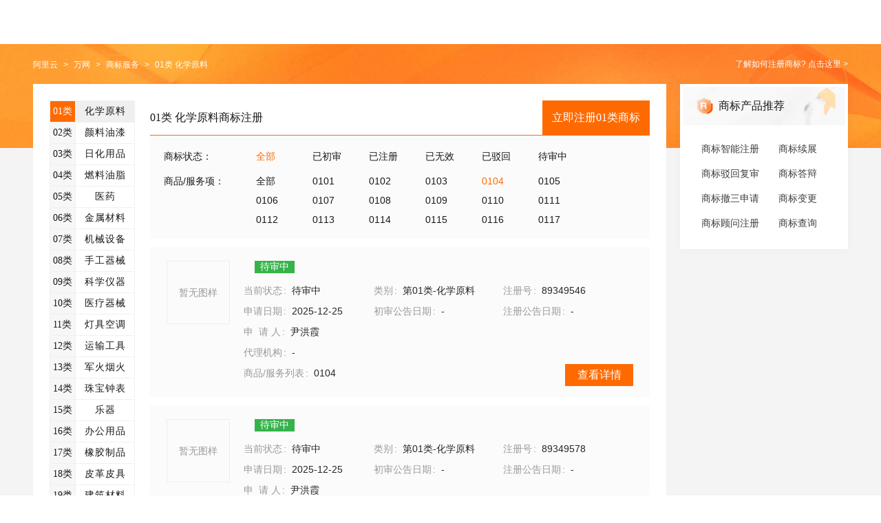

--- FILE ---
content_type: text/html; charset=utf-8
request_url: https://tm.aliyun.com/industry/01/0104/
body_size: 15164
content:

<!DOCTYPE html><html lang="en"><head><meta charSet="utf-8"/><meta name="viewport" content="width=device-width, initial-scale=1"/><meta name="nav-config" content="topbar=site/qihang,footer=default"/><meta name="viewport" content="width=device-width, initial-scale=1.0"/><meta name="applicable-device" content="pc,mobile"/><meta name="aplus-core" content="aplus.js"/><meta name="data-spm" content="5176"/><meta name="date" content="2023-12-21 18:05:00"/><meta name="description" content="第01类商标化学原料0104查询结果展示，商标申请人、代理机构注册查询等商标查询信息"/><meta name="keywords" content="第01类商标,化学原料0104商标查询,阿里云商标"/><meta name="last-modified" content="2026-01-26 05:18:10"/><meta name="ice-meta-count" content="3"/><title>第01类商标查询_0104化学原料商标注册最新列表-阿里云商标</title><link rel="icon" href="https://img.alicdn.com/tfs/TB1_ZXuNcfpK1RjSZFOXXa6nFXa-32-32.ico" type="image/x-icon"/><link rel="stylesheet" href="https://g.alicdn.com/aliyun/nav-loader/css/index.css"/><script src="https://g.alicdn.com/aliyun/nav-loader/js/index.js"></script><script src="//g.alicdn.com/aes/??tracker/3.1.0/index.js,tracker-plugin-pv/3.0.5/index.js,tracker-plugin-jserror/3.0.3/index.js,tracker-plugin-api/3.0.9/index.js,tracker-plugin-resourceError/3.0.4/index.js,tracker-plugin-perf/3.0.8/index.js,tracker-plugin-autolog/3.0.4/index.js,tracker-plugin-longtask/3.0.1/index.js,tracker-plugin-blank/3.0.1/index.js"></script><link rel="canonical" href="https://tm.aliyun.com/industry/01/0104/" data-route-link="true"/><link rel="stylesheet" type="text/css" href="//render.msea.aliyun.com/s/v/msea-fe/tm-ssr/0.1.9/css/8836b99f.css"/><link rel="stylesheet" type="text/css" href="//render.msea.aliyun.com/s/v/msea-fe/tm-ssr/0.1.9/css/main.css"/><link rel="stylesheet" type="text/css" href="//render.msea.aliyun.com/s/v/msea-fe/tm-ssr/0.1.9/css/737.css"/><link rel="stylesheet" type="text/css" href="//render.msea.aliyun.com/s/v/msea-fe/tm-ssr/0.1.9/css/439.css"/><link rel="stylesheet" type="text/css" href="//render.msea.aliyun.com/s/v/msea-fe/tm-ssr/0.1.9/css/p_industry-index.css"/></head><body data-spm="28714322"><script>
with(document)with(body)with(insertBefore(createElement("script"),firstChild))setAttribute("exparams","category=&userid=&aplus&yunid=&&trid=0be3e0c217694662502557576ed6a2&asid=AQAAAACK6XdpT4smTgAAAACtnB2T4oLKBQ==",id="tb-beacon-aplus",src=(location>"https"?"//g":"//g")+".alicdn.com/alilog/mlog/aplus_v2.js")
</script>
<script>window.resourceBaseUrl = '/';</script><script>window.g_config={"faasEnv":"prod"}</script><script type="text/javascript">
            let aes = new AES({
              pid: 'msea_homon',
              user_type: '6',
              uid: (function getUID() {
                let pk = document.cookie.match(/login_aliyunid_pk=(.*?);/);
                return pk && pk.length === 2 ? pk[1] : '';
              })(),
            });
            aes.use(AESPluginAutolog, { exposure: 'auto' });
            aes.use(AESPluginBlank, {
              plugin_blank_target: '.page',
            });
            aes.use([AESPluginPV, AESPluginJSError, AESPluginAPI, AESPluginResourceError, AESPluginPerf, AESPluginLongTask]);</script><div data-role-topbar="site/qihang"></div><div id="ice-container"><div class="page tmRegion"><div class="region-page"><header class="region-head"><nav class="ant-breadcrumb" style="color:#181818"><ol><li><a class="ant-breadcrumb-link" href="https://www.aliyun.com/">阿里云</a><span class="ant-breadcrumb-separator">&gt;</span></li><li><a class="ant-breadcrumb-link" href="https://wanwang.aliyun.com/">万网</a><span class="ant-breadcrumb-separator">&gt;</span></li><li><a class="ant-breadcrumb-link" href="https://tm.aliyun.com/">商标服务</a><span class="ant-breadcrumb-separator">&gt;</span></li><li><span class="ant-breadcrumb-link">01类 化学原料</span><span class="ant-breadcrumb-separator">&gt;</span></li></ol></nav><p>了解如何注册商标?<!-- --> <a href="https://help.aliyun.com/product/88591.html" target="_blank" rel="noreferrer">点击这里 <!-- -->&gt;</a></p></header><div class="region-container"><main class="region-left"><section class="industry-firstCls-list"><div class="ant-descriptions ant-descriptions-bordered"><div class="ant-descriptions-view"><table><tbody><tr class="ant-descriptions-row"><th class="ant-descriptions-item-label" style="background-color:#FF6A00;color:#fff" colSpan="1"><span>01类</span></th><td class="ant-descriptions-item-content" style="padding:0;width:82px" colSpan="5"><span><li class="industry-firstCls-list-name"><a href="https://tm.aliyun.com/industry/01/" style="background-color:#EFEFEF">化学原料</a></li></span></td></tr><tr class="ant-descriptions-row"><th class="ant-descriptions-item-label" colSpan="1"><span>02类</span></th><td class="ant-descriptions-item-content" style="padding:0;width:82px" colSpan="5"><span><li class="industry-firstCls-list-name"><a href="https://tm.aliyun.com/industry/02/">颜料油漆</a></li></span></td></tr><tr class="ant-descriptions-row"><th class="ant-descriptions-item-label" colSpan="1"><span>03类</span></th><td class="ant-descriptions-item-content" style="padding:0;width:82px" colSpan="5"><span><li class="industry-firstCls-list-name"><a href="https://tm.aliyun.com/industry/03/">日化用品</a></li></span></td></tr><tr class="ant-descriptions-row"><th class="ant-descriptions-item-label" colSpan="1"><span>04类</span></th><td class="ant-descriptions-item-content" style="padding:0;width:82px" colSpan="5"><span><li class="industry-firstCls-list-name"><a href="https://tm.aliyun.com/industry/04/">燃料油脂</a></li></span></td></tr><tr class="ant-descriptions-row"><th class="ant-descriptions-item-label" colSpan="1"><span>05类</span></th><td class="ant-descriptions-item-content" style="padding:0;width:82px" colSpan="5"><span><li class="industry-firstCls-list-name"><a href="https://tm.aliyun.com/industry/05/">医药</a></li></span></td></tr><tr class="ant-descriptions-row"><th class="ant-descriptions-item-label" colSpan="1"><span>06类</span></th><td class="ant-descriptions-item-content" style="padding:0;width:82px" colSpan="5"><span><li class="industry-firstCls-list-name"><a href="https://tm.aliyun.com/industry/06/">金属材料</a></li></span></td></tr><tr class="ant-descriptions-row"><th class="ant-descriptions-item-label" colSpan="1"><span>07类</span></th><td class="ant-descriptions-item-content" style="padding:0;width:82px" colSpan="5"><span><li class="industry-firstCls-list-name"><a href="https://tm.aliyun.com/industry/07/">机械设备</a></li></span></td></tr><tr class="ant-descriptions-row"><th class="ant-descriptions-item-label" colSpan="1"><span>08类</span></th><td class="ant-descriptions-item-content" style="padding:0;width:82px" colSpan="5"><span><li class="industry-firstCls-list-name"><a href="https://tm.aliyun.com/industry/08/">手工器械</a></li></span></td></tr><tr class="ant-descriptions-row"><th class="ant-descriptions-item-label" colSpan="1"><span>09类</span></th><td class="ant-descriptions-item-content" style="padding:0;width:82px" colSpan="5"><span><li class="industry-firstCls-list-name"><a href="https://tm.aliyun.com/industry/09/">科学仪器</a></li></span></td></tr><tr class="ant-descriptions-row"><th class="ant-descriptions-item-label" colSpan="1"><span>10类</span></th><td class="ant-descriptions-item-content" style="padding:0;width:82px" colSpan="5"><span><li class="industry-firstCls-list-name"><a href="https://tm.aliyun.com/industry/10/">医疗器械</a></li></span></td></tr><tr class="ant-descriptions-row"><th class="ant-descriptions-item-label" colSpan="1"><span>11类</span></th><td class="ant-descriptions-item-content" style="padding:0;width:82px" colSpan="5"><span><li class="industry-firstCls-list-name"><a href="https://tm.aliyun.com/industry/11/">灯具空调</a></li></span></td></tr><tr class="ant-descriptions-row"><th class="ant-descriptions-item-label" colSpan="1"><span>12类</span></th><td class="ant-descriptions-item-content" style="padding:0;width:82px" colSpan="5"><span><li class="industry-firstCls-list-name"><a href="https://tm.aliyun.com/industry/12/">运输工具</a></li></span></td></tr><tr class="ant-descriptions-row"><th class="ant-descriptions-item-label" colSpan="1"><span>13类</span></th><td class="ant-descriptions-item-content" style="padding:0;width:82px" colSpan="5"><span><li class="industry-firstCls-list-name"><a href="https://tm.aliyun.com/industry/13/">军火烟火</a></li></span></td></tr><tr class="ant-descriptions-row"><th class="ant-descriptions-item-label" colSpan="1"><span>14类</span></th><td class="ant-descriptions-item-content" style="padding:0;width:82px" colSpan="5"><span><li class="industry-firstCls-list-name"><a href="https://tm.aliyun.com/industry/14/">珠宝钟表</a></li></span></td></tr><tr class="ant-descriptions-row"><th class="ant-descriptions-item-label" colSpan="1"><span>15类</span></th><td class="ant-descriptions-item-content" style="padding:0;width:82px" colSpan="5"><span><li class="industry-firstCls-list-name"><a href="https://tm.aliyun.com/industry/15/">乐器</a></li></span></td></tr><tr class="ant-descriptions-row"><th class="ant-descriptions-item-label" colSpan="1"><span>16类</span></th><td class="ant-descriptions-item-content" style="padding:0;width:82px" colSpan="5"><span><li class="industry-firstCls-list-name"><a href="https://tm.aliyun.com/industry/16/">办公用品</a></li></span></td></tr><tr class="ant-descriptions-row"><th class="ant-descriptions-item-label" colSpan="1"><span>17类</span></th><td class="ant-descriptions-item-content" style="padding:0;width:82px" colSpan="5"><span><li class="industry-firstCls-list-name"><a href="https://tm.aliyun.com/industry/17/">橡胶制品</a></li></span></td></tr><tr class="ant-descriptions-row"><th class="ant-descriptions-item-label" colSpan="1"><span>18类</span></th><td class="ant-descriptions-item-content" style="padding:0;width:82px" colSpan="5"><span><li class="industry-firstCls-list-name"><a href="https://tm.aliyun.com/industry/18/">皮革皮具</a></li></span></td></tr><tr class="ant-descriptions-row"><th class="ant-descriptions-item-label" colSpan="1"><span>19类</span></th><td class="ant-descriptions-item-content" style="padding:0;width:82px" colSpan="5"><span><li class="industry-firstCls-list-name"><a href="https://tm.aliyun.com/industry/19/">建筑材料</a></li></span></td></tr><tr class="ant-descriptions-row"><th class="ant-descriptions-item-label" colSpan="1"><span>20类</span></th><td class="ant-descriptions-item-content" style="padding:0;width:82px" colSpan="5"><span><li class="industry-firstCls-list-name"><a href="https://tm.aliyun.com/industry/20/">家具</a></li></span></td></tr><tr class="ant-descriptions-row"><th class="ant-descriptions-item-label" colSpan="1"><span>21类</span></th><td class="ant-descriptions-item-content" style="padding:0;width:82px" colSpan="5"><span><li class="industry-firstCls-list-name"><a href="https://tm.aliyun.com/industry/21/">厨房洁具</a></li></span></td></tr><tr class="ant-descriptions-row"><th class="ant-descriptions-item-label" colSpan="1"><span>22类</span></th><td class="ant-descriptions-item-content" style="padding:0;width:82px" colSpan="5"><span><li class="industry-firstCls-list-name"><a href="https://tm.aliyun.com/industry/22/">绳网袋蓬</a></li></span></td></tr><tr class="ant-descriptions-row"><th class="ant-descriptions-item-label" colSpan="1"><span>23类</span></th><td class="ant-descriptions-item-content" style="padding:0;width:82px" colSpan="5"><span><li class="industry-firstCls-list-name"><a href="https://tm.aliyun.com/industry/23/">纱线丝</a></li></span></td></tr><tr class="ant-descriptions-row"><th class="ant-descriptions-item-label" colSpan="1"><span>24类</span></th><td class="ant-descriptions-item-content" style="padding:0;width:82px" colSpan="5"><span><li class="industry-firstCls-list-name"><a href="https://tm.aliyun.com/industry/24/">布料床单</a></li></span></td></tr><tr class="ant-descriptions-row"><th class="ant-descriptions-item-label" colSpan="1"><span>25类</span></th><td class="ant-descriptions-item-content" style="padding:0;width:82px" colSpan="5"><span><li class="industry-firstCls-list-name"><a href="https://tm.aliyun.com/industry/25/">服装鞋帽</a></li></span></td></tr><tr class="ant-descriptions-row"><th class="ant-descriptions-item-label" colSpan="1"><span>26类</span></th><td class="ant-descriptions-item-content" style="padding:0;width:82px" colSpan="5"><span><li class="industry-firstCls-list-name"><a href="https://tm.aliyun.com/industry/26/">纽扣拉 链</a></li></span></td></tr><tr class="ant-descriptions-row"><th class="ant-descriptions-item-label" colSpan="1"><span>27类</span></th><td class="ant-descriptions-item-content" style="padding:0;width:82px" colSpan="5"><span><li class="industry-firstCls-list-name"><a href="https://tm.aliyun.com/industry/27/">地毯席垫</a></li></span></td></tr><tr class="ant-descriptions-row"><th class="ant-descriptions-item-label" colSpan="1"><span>28类</span></th><td class="ant-descriptions-item-content" style="padding:0;width:82px" colSpan="5"><span><li class="industry-firstCls-list-name"><a href="https://tm.aliyun.com/industry/28/">健身器材</a></li></span></td></tr><tr class="ant-descriptions-row"><th class="ant-descriptions-item-label" colSpan="1"><span>29类</span></th><td class="ant-descriptions-item-content" style="padding:0;width:82px" colSpan="5"><span><li class="industry-firstCls-list-name"><a href="https://tm.aliyun.com/industry/29/">食品</a></li></span></td></tr><tr class="ant-descriptions-row"><th class="ant-descriptions-item-label" colSpan="1"><span>30类</span></th><td class="ant-descriptions-item-content" style="padding:0;width:82px" colSpan="5"><span><li class="industry-firstCls-list-name"><a href="https://tm.aliyun.com/industry/30/">方便食品</a></li></span></td></tr><tr class="ant-descriptions-row"><th class="ant-descriptions-item-label" colSpan="1"><span>31类</span></th><td class="ant-descriptions-item-content" style="padding:0;width:82px" colSpan="5"><span><li class="industry-firstCls-list-name"><a href="https://tm.aliyun.com/industry/31/">饲料种籽</a></li></span></td></tr><tr class="ant-descriptions-row"><th class="ant-descriptions-item-label" colSpan="1"><span>32类</span></th><td class="ant-descriptions-item-content" style="padding:0;width:82px" colSpan="5"><span><li class="industry-firstCls-list-name"><a href="https://tm.aliyun.com/industry/32/">啤酒饮料</a></li></span></td></tr><tr class="ant-descriptions-row"><th class="ant-descriptions-item-label" colSpan="1"><span>33类</span></th><td class="ant-descriptions-item-content" style="padding:0;width:82px" colSpan="5"><span><li class="industry-firstCls-list-name"><a href="https://tm.aliyun.com/industry/33/">酒</a></li></span></td></tr><tr class="ant-descriptions-row"><th class="ant-descriptions-item-label" colSpan="1"><span>34类</span></th><td class="ant-descriptions-item-content" style="padding:0;width:82px" colSpan="5"><span><li class="industry-firstCls-list-name"><a href="https://tm.aliyun.com/industry/34/">烟草烟具</a></li></span></td></tr><tr class="ant-descriptions-row"><th class="ant-descriptions-item-label" colSpan="1"><span>35类</span></th><td class="ant-descriptions-item-content" style="padding:0;width:82px" colSpan="5"><span><li class="industry-firstCls-list-name"><a href="https://tm.aliyun.com/industry/35/">广告销售</a></li></span></td></tr><tr class="ant-descriptions-row"><th class="ant-descriptions-item-label" colSpan="1"><span>36类</span></th><td class="ant-descriptions-item-content" style="padding:0;width:82px" colSpan="5"><span><li class="industry-firstCls-list-name"><a href="https://tm.aliyun.com/industry/36/">金融物管</a></li></span></td></tr><tr class="ant-descriptions-row"><th class="ant-descriptions-item-label" colSpan="1"><span>37类</span></th><td class="ant-descriptions-item-content" style="padding:0;width:82px" colSpan="5"><span><li class="industry-firstCls-list-name"><a href="https://tm.aliyun.com/industry/37/">建筑修理</a></li></span></td></tr><tr class="ant-descriptions-row"><th class="ant-descriptions-item-label" colSpan="1"><span>38类</span></th><td class="ant-descriptions-item-content" style="padding:0;width:82px" colSpan="5"><span><li class="industry-firstCls-list-name"><a href="https://tm.aliyun.com/industry/38/">通讯服务</a></li></span></td></tr><tr class="ant-descriptions-row"><th class="ant-descriptions-item-label" colSpan="1"><span>39类</span></th><td class="ant-descriptions-item-content" style="padding:0;width:82px" colSpan="5"><span><li class="industry-firstCls-list-name"><a href="https://tm.aliyun.com/industry/39/">运输贮藏</a></li></span></td></tr><tr class="ant-descriptions-row"><th class="ant-descriptions-item-label" colSpan="1"><span>40类</span></th><td class="ant-descriptions-item-content" style="padding:0;width:82px" colSpan="5"><span><li class="industry-firstCls-list-name"><a href="https://tm.aliyun.com/industry/40/">材料加工</a></li></span></td></tr><tr class="ant-descriptions-row"><th class="ant-descriptions-item-label" colSpan="1"><span>41类</span></th><td class="ant-descriptions-item-content" style="padding:0;width:82px" colSpan="5"><span><li class="industry-firstCls-list-name"><a href="https://tm.aliyun.com/industry/41/">教育娱乐</a></li></span></td></tr><tr class="ant-descriptions-row"><th class="ant-descriptions-item-label" colSpan="1"><span>42类</span></th><td class="ant-descriptions-item-content" style="padding:0;width:82px" colSpan="5"><span><li class="industry-firstCls-list-name"><a href="https://tm.aliyun.com/industry/42/">网站服务</a></li></span></td></tr><tr class="ant-descriptions-row"><th class="ant-descriptions-item-label" colSpan="1"><span>43类</span></th><td class="ant-descriptions-item-content" style="padding:0;width:82px" colSpan="5"><span><li class="industry-firstCls-list-name"><a href="https://tm.aliyun.com/industry/43/">餐饮住宿</a></li></span></td></tr><tr class="ant-descriptions-row"><th class="ant-descriptions-item-label" colSpan="1"><span>44类</span></th><td class="ant-descriptions-item-content" style="padding:0;width:82px" colSpan="5"><span><li class="industry-firstCls-list-name"><a href="https://tm.aliyun.com/industry/44/">医疗园艺</a></li></span></td></tr><tr class="ant-descriptions-row"><th class="ant-descriptions-item-label" colSpan="1"><span>45类</span></th><td class="ant-descriptions-item-content" style="padding:0;width:82px" colSpan="5"><span><li class="industry-firstCls-list-name"><a href="https://tm.aliyun.com/industry/45/">社会服务</a></li></span></td></tr></tbody></table></div></div></section><section class="region-main-content"><div class="mobile-top"><header class="list-main-header"><h1>01类 化学原料<!-- -->商标注册</h1><a class="regTm-btn" href="https://tm-buy.aliyun.com/" target="_blank" rel="nofollow noreferrer">立即注册<!-- -->01类<!-- -->商标</a></header><section class="industry-firstCls-select"><div class="select-mobile-wrap"><p class="label">分类选择<!-- -->：</p><div class="select-value">01类 化学原料<!-- -->商标注册<svg width="1em" height="1em" viewBox="0 0 48 48" xmlns="http://www.w3.org/2000/svg" xmlns:xlink="http://www.w3.org/1999/xlink" style="vertical-align:-0.125em" class="antd-mobile-icon"><g id="DownOutline-DownOutline" stroke="none" stroke-width="1" fill="none" fill-rule="evenodd"><g><rect id="DownOutline-矩形" fill="#FFFFFF" opacity="0" x="0" y="0" width="48" height="48"></rect><path d="M5.11219264,16.3947957 L22.6612572,34.5767382 L22.6612572,34.5767382 C23.2125856,35.1304785 24.0863155,35.1630514 24.6755735,34.6744571 L24.7825775,34.5767382 L42.8834676,16.3956061 C42.9580998,16.320643 43,16.2191697 43,16.1133896 L43,12.9866673 C43,12.7657534 42.8209139,12.5866673 42.6,12.5866673 C42.4936115,12.5866673 42.391606,12.6290496 42.316542,12.7044413 L23.7816937,31.3201933 L23.7816937,31.3201933 L5.6866816,12.7237117 C5.53262122,12.5653818 5.27937888,12.5619207 5.121049,12.7159811 C5.04365775,12.7912854 5,12.8946805 5,13.0026627 L5,16.1170064 C5,16.2206403 5.04022164,16.3202292 5.11219264,16.3947957 Z" id="DownOutline-down" fill="currentColor" fill-rule="nonzero"></path></g></g></svg></div></div></section><div class="filter-content"><section class="filterlist filterlist-status"><label>商标状态<!-- -->：</label><div class="filterlist-list"><li><a href="https://tm.aliyun.com/industry/01/0104/" style="color:#FF6A00">全部</a></li><li><a href="https://tm.aliyun.com/industry/01/0104/yi_chu_shen/">已初审</a></li><li><a href="https://tm.aliyun.com/industry/01/0104/yi_zhu_ce/">已注册</a></li><li><a href="https://tm.aliyun.com/industry/01/0104/yi_wu_xiao/">已无 效</a></li><li><a href="https://tm.aliyun.com/industry/01/0104/yi_bo_hui/">已驳回</a></li><li><a href="https://tm.aliyun.com/industry/01/0104/dai_shen_zhong/">待审中</a></li></div></section><section class="filterlist filterlist-similarGroup"><label>商品/服务项<!-- -->：</label><div class="filterlist-list"><li><a href="https://tm.aliyun.com/industry/01/">全部</a></li><li><a href="https://tm.aliyun.com/industry/01/0101/">0101</a></li><li><a href="https://tm.aliyun.com/industry/01/0102/">0102</a></li><li><a href="https://tm.aliyun.com/industry/01/0103/">0103</a></li><li><a href="https://tm.aliyun.com/industry/01/0104/" style="color:#FF6A00">0104</a></li><li><a href="https://tm.aliyun.com/industry/01/0105/">0105</a></li><li><a href="https://tm.aliyun.com/industry/01/0106/">0106</a></li><li><a href="https://tm.aliyun.com/industry/01/0107/">0107</a></li><li><a href="https://tm.aliyun.com/industry/01/0108/">0108</a></li><li><a href="https://tm.aliyun.com/industry/01/0109/">0109</a></li><li><a href="https://tm.aliyun.com/industry/01/0110/">0110</a></li><li><a href="https://tm.aliyun.com/industry/01/0111/">0111</a></li><li><a href="https://tm.aliyun.com/industry/01/0112/">0112</a></li><li><a href="https://tm.aliyun.com/industry/01/0113/">0113</a></li><li><a href="https://tm.aliyun.com/industry/01/0114/">0114</a></li><li><a href="https://tm.aliyun.com/industry/01/0115/">0115</a></li><li><a href="https://tm.aliyun.com/industry/01/0116/">0116</a></li><li><a href="https://tm.aliyun.com/industry/01/0117/">0117</a></li></div></section></div></div><div class="tmList-item"><a class="tmList-item-img" href="https://tm.aliyun.com/detail/958a_89349546_1" target="_blank" rel="noreferrer"><div class="tmIcon-null">暂无图样</div></a><div class="tmList-item-info"><div class="tmList-item-name"><a href="https://tm.aliyun.com/detail/958a_89349546_1" target="_blank" rel="noreferrer"><h2></h2></a><span class="status-0 status-tag">待审中</span></div><ul class="ant-descriptions detail-desc "><li class=""><label class="ant-descriptions-item-label" style="color:#999">当前状态</label><div class="ant-descriptions-item-content">待审中</div></li><li class=""><label class="ant-descriptions-item-label" style="color:#999">类别</label><div class="ant-descriptions-item-content">第01类-化学原料</div></li><li class=""><label class="ant-descriptions-item-label" style="color:#999">注册号</label><div class="ant-descriptions-item-content">89349546</div></li><li class=""><label class="ant-descriptions-item-label" style="color:#999">申请日期</label><div class="ant-descriptions-item-content">2025-12-25</div></li><li class=""><label class="ant-descriptions-item-label" style="color:#999">初审公告日期</label><div class="ant-descriptions-item-content">-</div></li><li class=""><label class="ant-descriptions-item-label" style="color:#999">注册公告日期</label><div class="ant-descriptions-item-content">-</div></li><li class="" style="width:100%"><label class="ant-descriptions-item-label" style="color:#999"><span>申  请 人</span></label><div class="ant-descriptions-item-content">尹洪霞</div></li><li class="" style="width:100%"><label class="ant-descriptions-item-label" style="color:#999">代理机构</label><div class="ant-descriptions-item-content">-</div></li><li class="" style="width:66.66666666666667%"><label class="ant-descriptions-item-label" style="color:#999">商品/服务列表</label><div class="ant-descriptions-item-content"><section><span>0104</span></section></div></li></ul><a class="tmList-item-goDetail" href="https://tm.aliyun.com/detail/958a_89349546_1" target="_blank" rel="noreferrer">查看详情</a></div></div><div class="tmList-item"><a class="tmList-item-img" href="https://tm.aliyun.com/detail/8086_89349578_1" target="_blank" rel="noreferrer"><div class="tmIcon-null">暂无图样</div></a><div class="tmList-item-info"><div class="tmList-item-name"><a href="https://tm.aliyun.com/detail/8086_89349578_1" target="_blank" rel="noreferrer"><h2></h2></a><span class="status-0 status-tag">待审中</span></div><ul class="ant-descriptions detail-desc "><li class=""><label class="ant-descriptions-item-label" style="color:#999">当前状态</label><div class="ant-descriptions-item-content">待审中</div></li><li class=""><label class="ant-descriptions-item-label" style="color:#999">类别</label><div class="ant-descriptions-item-content">第01类-化学原料</div></li><li class=""><label class="ant-descriptions-item-label" style="color:#999">注册号</label><div class="ant-descriptions-item-content">89349578</div></li><li class=""><label class="ant-descriptions-item-label" style="color:#999">申请日期</label><div class="ant-descriptions-item-content">2025-12-25</div></li><li class=""><label class="ant-descriptions-item-label" style="color:#999">初审公告日期</label><div class="ant-descriptions-item-content">-</div></li><li class=""><label class="ant-descriptions-item-label" style="color:#999">注册公告日期</label><div class="ant-descriptions-item-content">-</div></li><li class="" style="width:100%"><label class="ant-descriptions-item-label" style="color:#999"><span>申  请 人</span></label><div class="ant-descriptions-item-content">尹洪霞</div></li><li class="" style="width:100%"><label class="ant-descriptions-item-label" style="color:#999">代理机构</label><div class="ant-descriptions-item-content">-</div></li><li class="" style="width:66.66666666666667%"><label class="ant-descriptions-item-label" style="color:#999">商品/服务列表</label><div class="ant-descriptions-item-content"><section><span>0104</span></section></div></li></ul><a class="tmList-item-goDetail" href="https://tm.aliyun.com/detail/8086_89349578_1" target="_blank" rel="noreferrer">查看详情</a></div></div><div class="tmList-item"><a class="tmList-item-img" href="https://tm.aliyun.com/detail/43f5_89351414_1" target="_blank" rel="noreferrer"><div class="tmIcon-null">暂无图样</div></a><div class="tmList-item-info"><div class="tmList-item-name"><a href="https://tm.aliyun.com/detail/43f5_89351414_1" target="_blank" rel="noreferrer"><h2></h2></a><span class="status-0 status-tag">待审中</span></div><ul class="ant-descriptions detail-desc "><li class=""><label class="ant-descriptions-item-label" style="color:#999">当前状态</label><div class="ant-descriptions-item-content">待审中</div></li><li class=""><label class="ant-descriptions-item-label" style="color:#999">类别</label><div class="ant-descriptions-item-content">第01类-化学原料</div></li><li class=""><label class="ant-descriptions-item-label" style="color:#999">注册号</label><div class="ant-descriptions-item-content">89351414</div></li><li class=""><label class="ant-descriptions-item-label" style="color:#999">申请日期</label><div class="ant-descriptions-item-content">2025-12-25</div></li><li class=""><label class="ant-descriptions-item-label" style="color:#999">初审公告日期</label><div class="ant-descriptions-item-content">-</div></li><li class=""><label class="ant-descriptions-item-label" style="color:#999">注册公告日期</label><div class="ant-descriptions-item-content">-</div></li><li class="" style="width:100%"><label class="ant-descriptions-item-label" style="color:#999"><span>申  请 人</span></label><div class="ant-descriptions-item-content">四川七沃商业运营管理有限公司</div></li><li class="" style="width:100%"><label class="ant-descriptions-item-label" style="color:#999">代理机构</label><div class="ant-descriptions-item-content">-</div></li><li class="" style="width:66.66666666666667%"><label class="ant-descriptions-item-label" style="color:#999">商品/服务列表</label><div class="ant-descriptions-item-content"><section><span>0104<!-- --> , </span><span>0105<!-- --> , </span><span>0106<!-- --> , </span><span>0109<!-- --> , </span><span>0115</span></section></div></li></ul><a class="tmList-item-goDetail" href="https://tm.aliyun.com/detail/43f5_89351414_1" target="_blank" rel="noreferrer">查看详情</a></div></div><div class="tmList-item"><a class="tmList-item-img" href="https://tm.aliyun.com/detail/e6a4_89339253_1" target="_blank" rel="noreferrer"><div class="tmIcon-null">暂无图样</div></a><div class="tmList-item-info"><div class="tmList-item-name"><a href="https://tm.aliyun.com/detail/e6a4_89339253_1" target="_blank" rel="noreferrer"><h2></h2></a><span class="status-0 status-tag">待审中</span></div><ul class="ant-descriptions detail-desc "><li class=""><label class="ant-descriptions-item-label" style="color:#999">当前状态</label><div class="ant-descriptions-item-content">待审中</div></li><li class=""><label class="ant-descriptions-item-label" style="color:#999">类别</label><div class="ant-descriptions-item-content">第01类-化学原料</div></li><li class=""><label class="ant-descriptions-item-label" style="color:#999">注册号</label><div class="ant-descriptions-item-content">89339253</div></li><li class=""><label class="ant-descriptions-item-label" style="color:#999">申请日期</label><div class="ant-descriptions-item-content">2025-12-24</div></li><li class=""><label class="ant-descriptions-item-label" style="color:#999">初审公告日期</label><div class="ant-descriptions-item-content">-</div></li><li class=""><label class="ant-descriptions-item-label" style="color:#999">注册公告日期</label><div class="ant-descriptions-item-content">-</div></li><li class="" style="width:100%"><label class="ant-descriptions-item-label" style="color:#999"><span>申  请 人</span></label><div class="ant-descriptions-item-content">中国供销石油有限公司</div></li><li class="" style="width:100%"><label class="ant-descriptions-item-label" style="color:#999">代理机构</label><div class="ant-descriptions-item-content">-</div></li><li class="" style="width:66.66666666666667%"><label class="ant-descriptions-item-label" style="color:#999">商品/服务列表</label><div class="ant-descriptions-item-content"><section><span>0104</span></section></div></li></ul><a class="tmList-item-goDetail" href="https://tm.aliyun.com/detail/e6a4_89339253_1" target="_blank" rel="noreferrer">查看详情</a></div></div><div class="tmList-item"><a class="tmList-item-img" href="https://tm.aliyun.com/detail/3529_89326445_1" target="_blank" rel="noreferrer"><div class="tmIcon-null">暂无图样</div></a><div class="tmList-item-info"><div class="tmList-item-name"><a href="https://tm.aliyun.com/detail/3529_89326445_1" target="_blank" rel="noreferrer"><h2></h2></a><span class="status-0 status-tag">待审中</span></div><ul class="ant-descriptions detail-desc "><li class=""><label class="ant-descriptions-item-label" style="color:#999">当前状态</label><div class="ant-descriptions-item-content">待审中</div></li><li class=""><label class="ant-descriptions-item-label" style="color:#999">类别</label><div class="ant-descriptions-item-content">第01类-化学原料</div></li><li class=""><label class="ant-descriptions-item-label" style="color:#999">注册号</label><div class="ant-descriptions-item-content">89326445</div></li><li class=""><label class="ant-descriptions-item-label" style="color:#999">申请日期</label><div class="ant-descriptions-item-content">2025-12-24</div></li><li class=""><label class="ant-descriptions-item-label" style="color:#999">初审公告日期</label><div class="ant-descriptions-item-content">-</div></li><li class=""><label class="ant-descriptions-item-label" style="color:#999">注册公告日期</label><div class="ant-descriptions-item-content">-</div></li><li class="" style="width:100%"><label class="ant-descriptions-item-label" style="color:#999"><span>申  请 人</span></label><div class="ant-descriptions-item-content">江苏沁朵健康产业有限公司</div></li><li class="" style="width:100%"><label class="ant-descriptions-item-label" style="color:#999">代理机构</label><div class="ant-descriptions-item-content">-</div></li><li class="" style="width:66.66666666666667%"><label class="ant-descriptions-item-label" style="color:#999">商品/服务列表</label><div class="ant-descriptions-item-content"><section><span>0102<!-- --> , </span><span>0104<!-- --> , </span><span>0113<!-- --> , </span><span>0116</span></section></div></li></ul><a class="tmList-item-goDetail" href="https://tm.aliyun.com/detail/3529_89326445_1" target="_blank" rel="noreferrer">查看详情</a></div></div><div class="tmList-item"><a class="tmList-item-img" href="https://tm.aliyun.com/detail/1ffa_89329740_1" target="_blank" rel="noreferrer"><div class="tmIcon-null">暂无图样</div></a><div class="tmList-item-info"><div class="tmList-item-name"><a href="https://tm.aliyun.com/detail/1ffa_89329740_1" target="_blank" rel="noreferrer"><h2></h2></a><span class="status-0 status-tag">待审中</span></div><ul class="ant-descriptions detail-desc "><li class=""><label class="ant-descriptions-item-label" style="color:#999">当前状态</label><div class="ant-descriptions-item-content">待审中</div></li><li class=""><label class="ant-descriptions-item-label" style="color:#999">类别</label><div class="ant-descriptions-item-content">第01类-化学原料</div></li><li class=""><label class="ant-descriptions-item-label" style="color:#999">注册号</label><div class="ant-descriptions-item-content">89329740</div></li><li class=""><label class="ant-descriptions-item-label" style="color:#999">申请日期</label><div class="ant-descriptions-item-content">2025-12-24</div></li><li class=""><label class="ant-descriptions-item-label" style="color:#999">初审公告日期</label><div class="ant-descriptions-item-content">-</div></li><li class=""><label class="ant-descriptions-item-label" style="color:#999">注册公告日期</label><div class="ant-descriptions-item-content">-</div></li><li class="" style="width:100%"><label class="ant-descriptions-item-label" style="color:#999"><span>申  请 人</span></label><div class="ant-descriptions-item-content">中朴集团有限公司</div></li><li class="" style="width:100%"><label class="ant-descriptions-item-label" style="color:#999">代理机构</label><div class="ant-descriptions-item-content">-</div></li><li class="" style="width:66.66666666666667%"><label class="ant-descriptions-item-label" style="color:#999">商品/服务列表</label><div class="ant-descriptions-item-content"><section><span>0104<!-- --> , </span><span>0105<!-- --> , </span><span>0109<!-- --> , </span><span>0113<!-- --> , </span><span>0116</span></section></div></li></ul><a class="tmList-item-goDetail" href="https://tm.aliyun.com/detail/1ffa_89329740_1" target="_blank" rel="noreferrer">查看详情</a></div></div><div class="tmList-item"><a class="tmList-item-img" href="https://tm.aliyun.com/detail/c87c_89301492_1" target="_blank" rel="noreferrer"><div class="tmIcon-null">暂无图样</div></a><div class="tmList-item-info"><div class="tmList-item-name"><a href="https://tm.aliyun.com/detail/c87c_89301492_1" target="_blank" rel="noreferrer"><h2>THE INCORRUPTIBLE GRANDPA BAO</h2></a><span class="status-0 status-tag">待审中</span></div><ul class="ant-descriptions detail-desc "><li class=""><label class="ant-descriptions-item-label" style="color:#999">当前状态</label><div class="ant-descriptions-item-content">待审中</div></li><li class=""><label class="ant-descriptions-item-label" style="color:#999">类别</label><div class="ant-descriptions-item-content">第01类-化学原料</div></li><li class=""><label class="ant-descriptions-item-label" style="color:#999">注册号</label><div class="ant-descriptions-item-content">89301492</div></li><li class=""><label class="ant-descriptions-item-label" style="color:#999">申请日期</label><div class="ant-descriptions-item-content">2025-12-23</div></li><li class=""><label class="ant-descriptions-item-label" style="color:#999">初审公告日期</label><div class="ant-descriptions-item-content">-</div></li><li class=""><label class="ant-descriptions-item-label" style="color:#999">注册公告日期</label><div class="ant-descriptions-item-content">-</div></li><li class="" style="width:100%"><label class="ant-descriptions-item-label" style="color:#999"><span>申  请 人</span></label><div class="ant-descriptions-item-content">怪物大匠（北京）动漫文化发展有限公司</div></li><li class="" style="width:100%"><label class="ant-descriptions-item-label" style="color:#999">代理机构</label><div class="ant-descriptions-item-content">-</div></li><li class="" style="width:66.66666666666667%"><label class="ant-descriptions-item-label" style="color:#999">商品/服务列表</label><div class="ant-descriptions-item-content"><section><span>0101<!-- --> , </span><span>0104<!-- --> , </span><span>0106<!-- --> , </span><span>0109<!-- --> , </span><span>0111<!-- --> , </span><span>0112<!-- --> , </span><span>0113<!-- --> , </span><span>0115<!-- --> , </span><span>0116</span></section></div></li></ul><a class="tmList-item-goDetail" href="https://tm.aliyun.com/detail/c87c_89301492_1" target="_blank" rel="noreferrer">查看详情</a></div></div><div class="tmList-item"><a class="tmList-item-img" href="https://tm.aliyun.com/detail/ae4b_89320970_1" target="_blank" rel="noreferrer"><div class="tmIcon-null">暂无图样</div></a><div class="tmList-item-info"><div class="tmList-item-name"><a href="https://tm.aliyun.com/detail/ae4b_89320970_1" target="_blank" rel="noreferrer"><h2></h2></a><span class="status-0 status-tag">待审中</span></div><ul class="ant-descriptions detail-desc "><li class=""><label class="ant-descriptions-item-label" style="color:#999">当前状态</label><div class="ant-descriptions-item-content">待审中</div></li><li class=""><label class="ant-descriptions-item-label" style="color:#999">类别</label><div class="ant-descriptions-item-content">第01类-化学原料</div></li><li class=""><label class="ant-descriptions-item-label" style="color:#999">注册号</label><div class="ant-descriptions-item-content">89320970</div></li><li class=""><label class="ant-descriptions-item-label" style="color:#999">申请日期</label><div class="ant-descriptions-item-content">2025-12-23</div></li><li class=""><label class="ant-descriptions-item-label" style="color:#999">初审公告日期</label><div class="ant-descriptions-item-content">-</div></li><li class=""><label class="ant-descriptions-item-label" style="color:#999">注册公告日期</label><div class="ant-descriptions-item-content">-</div></li><li class="" style="width:100%"><label class="ant-descriptions-item-label" style="color:#999"><span>申  请 人</span></label><div class="ant-descriptions-item-content">林丽虹</div></li><li class="" style="width:100%"><label class="ant-descriptions-item-label" style="color:#999">代理机构</label><div class="ant-descriptions-item-content">-</div></li><li class="" style="width:66.66666666666667%"><label class="ant-descriptions-item-label" style="color:#999">商品/服务列表</label><div class="ant-descriptions-item-content"><section><span>0101<!-- --> , </span><span>0102<!-- --> , </span><span>0104<!-- --> , </span><span>0105<!-- --> , </span><span>0106<!-- --> , </span><span>0107<!-- --> , </span><span>0108<!-- --> , </span><span>0109<!-- --> , </span><span>0113<!-- --> , </span><span>0115</span></section></div></li></ul><a class="tmList-item-goDetail" href="https://tm.aliyun.com/detail/ae4b_89320970_1" target="_blank" rel="noreferrer">查看详情</a></div></div><div class="tmList-item"><a class="tmList-item-img" href="https://tm.aliyun.com/detail/5586_89323798_1" target="_blank" rel="noreferrer"><div class="tmIcon-null">暂无图样</div></a><div class="tmList-item-info"><div class="tmList-item-name"><a href="https://tm.aliyun.com/detail/5586_89323798_1" target="_blank" rel="noreferrer"><h2></h2></a><span class="status-0 status-tag">待审中</span></div><ul class="ant-descriptions detail-desc "><li class=""><label class="ant-descriptions-item-label" style="color:#999">当前状态</label><div class="ant-descriptions-item-content">待审中</div></li><li class=""><label class="ant-descriptions-item-label" style="color:#999">类别</label><div class="ant-descriptions-item-content">第01类-化学原料</div></li><li class=""><label class="ant-descriptions-item-label" style="color:#999">注册号</label><div class="ant-descriptions-item-content">89323798</div></li><li class=""><label class="ant-descriptions-item-label" style="color:#999">申请日期</label><div class="ant-descriptions-item-content">2025-12-23</div></li><li class=""><label class="ant-descriptions-item-label" style="color:#999">初审公告日期</label><div class="ant-descriptions-item-content">-</div></li><li class=""><label class="ant-descriptions-item-label" style="color:#999">注册公告日期</label><div class="ant-descriptions-item-content">-</div></li><li class="" style="width:100%"><label class="ant-descriptions-item-label" style="color:#999"><span>申  请 人</span></label><div class="ant-descriptions-item-content">浙江集采通科技有限公司</div></li><li class="" style="width:100%"><label class="ant-descriptions-item-label" style="color:#999">代理机构</label><div class="ant-descriptions-item-content">-</div></li><li class="" style="width:66.66666666666667%"><label class="ant-descriptions-item-label" style="color:#999">商品/服务列表</label><div class="ant-descriptions-item-content"><section><span>0104<!-- --> , </span><span>0105<!-- --> , </span><span>0106<!-- --> , </span><span>0107<!-- --> , </span><span>0108<!-- --> , </span><span>0109<!-- --> , </span><span>0110<!-- --> , </span><span>0114<!-- --> , </span><span>0115</span></section></div></li></ul><a class="tmList-item-goDetail" href="https://tm.aliyun.com/detail/5586_89323798_1" target="_blank" rel="noreferrer">查看详情</a></div></div><div class="tmList-item"><a class="tmList-item-img" href="https://tm.aliyun.com/detail/db2b_89283875_1" target="_blank" rel="noreferrer"><div class="tmIcon-null">暂无图样</div></a><div class="tmList-item-info"><div class="tmList-item-name"><a href="https://tm.aliyun.com/detail/db2b_89283875_1" target="_blank" rel="noreferrer"><h2>育皇</h2></a><span class="status-0 status-tag">待审中</span></div><ul class="ant-descriptions detail-desc "><li class=""><label class="ant-descriptions-item-label" style="color:#999">当前状态</label><div class="ant-descriptions-item-content">待审中</div></li><li class=""><label class="ant-descriptions-item-label" style="color:#999">类别</label><div class="ant-descriptions-item-content">第01类-化学原料</div></li><li class=""><label class="ant-descriptions-item-label" style="color:#999">注册号</label><div class="ant-descriptions-item-content">89283875</div></li><li class=""><label class="ant-descriptions-item-label" style="color:#999">申请日期</label><div class="ant-descriptions-item-content">2025-12-22</div></li><li class=""><label class="ant-descriptions-item-label" style="color:#999">初审公告日期</label><div class="ant-descriptions-item-content">-</div></li><li class=""><label class="ant-descriptions-item-label" style="color:#999">注册公告日期</label><div class="ant-descriptions-item-content">-</div></li><li class="" style="width:100%"><label class="ant-descriptions-item-label" style="color:#999"><span>申  请 人</span></label><div class="ant-descriptions-item-content">王俊伟</div></li><li class="" style="width:100%"><label class="ant-descriptions-item-label" style="color:#999">代理机构</label><div class="ant-descriptions-item-content">-</div></li><li class="" style="width:66.66666666666667%"><label class="ant-descriptions-item-label" style="color:#999">商品/服务列表</label><div class="ant-descriptions-item-content"><section><span>0104<!-- --> , </span><span>0105<!-- --> , </span><span>0106<!-- --> , </span><span>0109<!-- --> , </span><span>0113</span></section></div></li></ul><a class="tmList-item-goDetail" href="https://tm.aliyun.com/detail/db2b_89283875_1" target="_blank" rel="noreferrer">查看详情</a></div></div><div class="tmList-item"><a class="tmList-item-img" href="https://tm.aliyun.com/detail/52c1_89280709_1" target="_blank" rel="noreferrer"><div class="tmIcon-null">暂无图样</div></a><div class="tmList-item-info"><div class="tmList-item-name"><a href="https://tm.aliyun.com/detail/52c1_89280709_1" target="_blank" rel="noreferrer"><h2>PLANTINSIGHTS</h2></a><span class="status-0 status-tag">待审中</span></div><ul class="ant-descriptions detail-desc "><li class=""><label class="ant-descriptions-item-label" style="color:#999">当前状态</label><div class="ant-descriptions-item-content">待审中</div></li><li class=""><label class="ant-descriptions-item-label" style="color:#999">类别</label><div class="ant-descriptions-item-content">第01类-化学原料</div></li><li class=""><label class="ant-descriptions-item-label" style="color:#999">注册号</label><div class="ant-descriptions-item-content">89280709</div></li><li class=""><label class="ant-descriptions-item-label" style="color:#999">申请日期</label><div class="ant-descriptions-item-content">2025-12-22</div></li><li class=""><label class="ant-descriptions-item-label" style="color:#999">初审公告日期</label><div class="ant-descriptions-item-content">-</div></li><li class=""><label class="ant-descriptions-item-label" style="color:#999">注册公告日期</label><div class="ant-descriptions-item-content">-</div></li><li class="" style="width:100%"><label class="ant-descriptions-item-label" style="color:#999"><span>申  请 人</span></label><div class="ant-descriptions-item-content">广东丸美生物技术股份有限公司</div></li><li class="" style="width:100%"><label class="ant-descriptions-item-label" style="color:#999">代理机构</label><div class="ant-descriptions-item-content">-</div></li><li class="" style="width:66.66666666666667%"><label class="ant-descriptions-item-label" style="color:#999">商品/服务列表</label><div class="ant-descriptions-item-content"><section><span>0101<!-- --> , </span><span>0102<!-- --> , </span><span>0103<!-- --> , </span><span>0104<!-- --> , </span><span>0105<!-- --> , </span><span>0106<!-- --> , </span><span>0107<!-- --> , </span><span>0108<!-- --> , </span><span>0109<!-- --> , </span><span>0110<!-- --> , </span><span>0111<!-- --> , </span><span>0112<!-- --> , </span><span>0113<!-- --> , </span><span>0114<!-- --> , </span><span>0115<!-- --> , </span><span>0116</span></section></div></li></ul><a class="tmList-item-goDetail" href="https://tm.aliyun.com/detail/52c1_89280709_1" target="_blank" rel="noreferrer">查看详情</a></div></div><div class="tmList-item"><a class="tmList-item-img" href="https://tm.aliyun.com/detail/6eb9_89281357_1" target="_blank" rel="noreferrer"><div class="tmIcon-null">暂无图样</div></a><div class="tmList-item-info"><div class="tmList-item-name"><a href="https://tm.aliyun.com/detail/6eb9_89281357_1" target="_blank" rel="noreferrer"><h2>XINGHUIHANGTIAN</h2></a><span class="status-0 status-tag">待审中</span></div><ul class="ant-descriptions detail-desc "><li class=""><label class="ant-descriptions-item-label" style="color:#999">当前状态</label><div class="ant-descriptions-item-content">待审中</div></li><li class=""><label class="ant-descriptions-item-label" style="color:#999">类别</label><div class="ant-descriptions-item-content">第01类-化学原料</div></li><li class=""><label class="ant-descriptions-item-label" style="color:#999">注册号</label><div class="ant-descriptions-item-content">89281357</div></li><li class=""><label class="ant-descriptions-item-label" style="color:#999">申请日期</label><div class="ant-descriptions-item-content">2025-12-22</div></li><li class=""><label class="ant-descriptions-item-label" style="color:#999">初审公告日期</label><div class="ant-descriptions-item-content">-</div></li><li class=""><label class="ant-descriptions-item-label" style="color:#999">注册公告日期</label><div class="ant-descriptions-item-content">-</div></li><li class="" style="width:100%"><label class="ant-descriptions-item-label" style="color:#999"><span>申  请 人</span></label><div class="ant-descriptions-item-content">星辉航天科技（无锡）有限公司</div></li><li class="" style="width:100%"><label class="ant-descriptions-item-label" style="color:#999">代理机构</label><div class="ant-descriptions-item-content">-</div></li><li class="" style="width:66.66666666666667%"><label class="ant-descriptions-item-label" style="color:#999">商品/服务列表</label><div class="ant-descriptions-item-content"><section><span>0101<!-- --> , </span><span>0104<!-- --> , </span><span>0110<!-- --> , </span><span>0115</span></section></div></li></ul><a class="tmList-item-goDetail" href="https://tm.aliyun.com/detail/6eb9_89281357_1" target="_blank" rel="noreferrer">查看详情</a></div></div><div class="tmList-item"><a class="tmList-item-img" href="https://tm.aliyun.com/detail/f250_89283884_1" target="_blank" rel="noreferrer"><div class="tmIcon-null">暂无图样</div></a><div class="tmList-item-info"><div class="tmList-item-name"><a href="https://tm.aliyun.com/detail/f250_89283884_1" target="_blank" rel="noreferrer"><h2>福育</h2></a><span class="status-0 status-tag">待审中</span></div><ul class="ant-descriptions detail-desc "><li class=""><label class="ant-descriptions-item-label" style="color:#999">当前状态</label><div class="ant-descriptions-item-content">待审中</div></li><li class=""><label class="ant-descriptions-item-label" style="color:#999">类别</label><div class="ant-descriptions-item-content">第01类-化学原料</div></li><li class=""><label class="ant-descriptions-item-label" style="color:#999">注册号</label><div class="ant-descriptions-item-content">89283884</div></li><li class=""><label class="ant-descriptions-item-label" style="color:#999">申请日期</label><div class="ant-descriptions-item-content">2025-12-22</div></li><li class=""><label class="ant-descriptions-item-label" style="color:#999">初审公告日期</label><div class="ant-descriptions-item-content">-</div></li><li class=""><label class="ant-descriptions-item-label" style="color:#999">注册公告日期</label><div class="ant-descriptions-item-content">-</div></li><li class="" style="width:100%"><label class="ant-descriptions-item-label" style="color:#999"><span>申  请 人</span></label><div class="ant-descriptions-item-content">王又金</div></li><li class="" style="width:100%"><label class="ant-descriptions-item-label" style="color:#999">代理机构</label><div class="ant-descriptions-item-content">-</div></li><li class="" style="width:66.66666666666667%"><label class="ant-descriptions-item-label" style="color:#999">商品/服务列表</label><div class="ant-descriptions-item-content"><section><span>0104<!-- --> , </span><span>0105<!-- --> , </span><span>0106<!-- --> , </span><span>0109<!-- --> , </span><span>0113</span></section></div></li></ul><a class="tmList-item-goDetail" href="https://tm.aliyun.com/detail/f250_89283884_1" target="_blank" rel="noreferrer">查看详情</a></div></div><div class="tmList-item"><a class="tmList-item-img" href="https://tm.aliyun.com/detail/25de_89275537_1" target="_blank" rel="noreferrer"><div class="tmIcon-null">暂无图样</div></a><div class="tmList-item-info"><div class="tmList-item-name"><a href="https://tm.aliyun.com/detail/25de_89275537_1" target="_blank" rel="noreferrer"><h2>数聚盈行</h2></a><span class="status-0 status-tag">待审中</span></div><ul class="ant-descriptions detail-desc "><li class=""><label class="ant-descriptions-item-label" style="color:#999">当前状态</label><div class="ant-descriptions-item-content">待审中</div></li><li class=""><label class="ant-descriptions-item-label" style="color:#999">类别</label><div class="ant-descriptions-item-content">第01类-化学原料</div></li><li class=""><label class="ant-descriptions-item-label" style="color:#999">注册号</label><div class="ant-descriptions-item-content">89275537</div></li><li class=""><label class="ant-descriptions-item-label" style="color:#999">申请日期</label><div class="ant-descriptions-item-content">2025-12-21</div></li><li class=""><label class="ant-descriptions-item-label" style="color:#999">初审公告日期</label><div class="ant-descriptions-item-content">-</div></li><li class=""><label class="ant-descriptions-item-label" style="color:#999">注册公告日期</label><div class="ant-descriptions-item-content">-</div></li><li class="" style="width:100%"><label class="ant-descriptions-item-label" style="color:#999"><span>申  请 人</span></label><div class="ant-descriptions-item-content">上海数聚盈行数字科技有限公司</div></li><li class="" style="width:100%"><label class="ant-descriptions-item-label" style="color:#999">代理机构</label><div class="ant-descriptions-item-content">-</div></li><li class="" style="width:66.66666666666667%"><label class="ant-descriptions-item-label" style="color:#999">商品/服务列表</label><div class="ant-descriptions-item-content"><section><span>0104<!-- --> , </span><span>0105<!-- --> , </span><span>0108<!-- --> , </span><span>0109<!-- --> , </span><span>0113<!-- --> , </span><span>0114<!-- --> , </span><span>0115</span></section></div></li></ul><a class="tmList-item-goDetail" href="https://tm.aliyun.com/detail/25de_89275537_1" target="_blank" rel="noreferrer">查看详情</a></div></div><div class="tmList-item"><a class="tmList-item-img" href="https://tm.aliyun.com/detail/8f05_89273503_1" target="_blank" rel="noreferrer"><div class="tmIcon-null">暂无图样</div></a><div class="tmList-item-info"><div class="tmList-item-name"><a href="https://tm.aliyun.com/detail/8f05_89273503_1" target="_blank" rel="noreferrer"><h2>杭清语</h2></a><span class="status-0 status-tag">待审中</span></div><ul class="ant-descriptions detail-desc "><li class=""><label class="ant-descriptions-item-label" style="color:#999">当前状态</label><div class="ant-descriptions-item-content">待审中</div></li><li class=""><label class="ant-descriptions-item-label" style="color:#999">类别</label><div class="ant-descriptions-item-content">第01类-化学原料</div></li><li class=""><label class="ant-descriptions-item-label" style="color:#999">注册号</label><div class="ant-descriptions-item-content">89273503</div></li><li class=""><label class="ant-descriptions-item-label" style="color:#999">申请日期</label><div class="ant-descriptions-item-content">2025-12-21</div></li><li class=""><label class="ant-descriptions-item-label" style="color:#999">初审公告日期</label><div class="ant-descriptions-item-content">-</div></li><li class=""><label class="ant-descriptions-item-label" style="color:#999">注册公告日期</label><div class="ant-descriptions-item-content">-</div></li><li class="" style="width:100%"><label class="ant-descriptions-item-label" style="color:#999"><span>申  请 人</span></label><div class="ant-descriptions-item-content">杭州净悦坊电子商务有限公司</div></li><li class="" style="width:100%"><label class="ant-descriptions-item-label" style="color:#999">代理机构</label><div class="ant-descriptions-item-content">-</div></li><li class="" style="width:66.66666666666667%"><label class="ant-descriptions-item-label" style="color:#999">商品/服务列表</label><div class="ant-descriptions-item-content"><section><span>0102<!-- --> , </span><span>0104<!-- --> , </span><span>0115</span></section></div></li></ul><a class="tmList-item-goDetail" href="https://tm.aliyun.com/detail/8f05_89273503_1" target="_blank" rel="noreferrer">查看详情</a></div></div><div class="tmList-item"><a class="tmList-item-img" href="https://tm.aliyun.com/detail/d5aa_89248851_1" target="_blank" rel="noreferrer"><div class="tmIcon-null">暂无图样</div></a><div class="tmList-item-info"><div class="tmList-item-name"><a href="https://tm.aliyun.com/detail/d5aa_89248851_1" target="_blank" rel="noreferrer"><h2>禾朵</h2></a><span class="status-0 status-tag">待审中</span></div><ul class="ant-descriptions detail-desc "><li class=""><label class="ant-descriptions-item-label" style="color:#999">当前状态</label><div class="ant-descriptions-item-content">待审中</div></li><li class=""><label class="ant-descriptions-item-label" style="color:#999">类别</label><div class="ant-descriptions-item-content">第01类-化学原料</div></li><li class=""><label class="ant-descriptions-item-label" style="color:#999">注册号</label><div class="ant-descriptions-item-content">89248851</div></li><li class=""><label class="ant-descriptions-item-label" style="color:#999">申请日期</label><div class="ant-descriptions-item-content">2025-12-19</div></li><li class=""><label class="ant-descriptions-item-label" style="color:#999">初审公告日期</label><div class="ant-descriptions-item-content">-</div></li><li class=""><label class="ant-descriptions-item-label" style="color:#999">注册公告日期</label><div class="ant-descriptions-item-content">-</div></li><li class="" style="width:100%"><label class="ant-descriptions-item-label" style="color:#999"><span>申  请 人</span></label><div class="ant-descriptions-item-content">营口裕禾朵朵花泥泡沫有限公司</div></li><li class="" style="width:100%"><label class="ant-descriptions-item-label" style="color:#999">代理机构</label><div class="ant-descriptions-item-content">-</div></li><li class="" style="width:66.66666666666667%"><label class="ant-descriptions-item-label" style="color:#999">商品/服务列表</label><div class="ant-descriptions-item-content"><section><span>0104<!-- --> , </span><span>0105<!-- --> , </span><span>0106<!-- --> , </span><span>0108<!-- --> , </span><span>0109<!-- --> , </span><span>0113<!-- --> , </span><span>0115</span></section></div></li></ul><a class="tmList-item-goDetail" href="https://tm.aliyun.com/detail/d5aa_89248851_1" target="_blank" rel="noreferrer">查看详情</a></div></div><div class="tmList-item"><a class="tmList-item-img" href="https://tm.aliyun.com/detail/4a89_89262569_1" target="_blank" rel="noreferrer"><div class="tmIcon-null">暂无图样</div></a><div class="tmList-item-info"><div class="tmList-item-name"><a href="https://tm.aliyun.com/detail/4a89_89262569_1" target="_blank" rel="noreferrer"><h2>植配配</h2></a><span class="status-0 status-tag">待审中</span></div><ul class="ant-descriptions detail-desc "><li class=""><label class="ant-descriptions-item-label" style="color:#999">当前状态</label><div class="ant-descriptions-item-content">待审中</div></li><li class=""><label class="ant-descriptions-item-label" style="color:#999">类别</label><div class="ant-descriptions-item-content">第01类-化学原料</div></li><li class=""><label class="ant-descriptions-item-label" style="color:#999">注册号</label><div class="ant-descriptions-item-content">89262569</div></li><li class=""><label class="ant-descriptions-item-label" style="color:#999">申请日期</label><div class="ant-descriptions-item-content">2025-12-19</div></li><li class=""><label class="ant-descriptions-item-label" style="color:#999">初审公告日期</label><div class="ant-descriptions-item-content">-</div></li><li class=""><label class="ant-descriptions-item-label" style="color:#999">注册公告日期</label><div class="ant-descriptions-item-content">-</div></li><li class="" style="width:100%"><label class="ant-descriptions-item-label" style="color:#999"><span>申  请 人</span></label><div class="ant-descriptions-item-content">上海植配配科技有限公司</div></li><li class="" style="width:100%"><label class="ant-descriptions-item-label" style="color:#999">代理机构</label><div class="ant-descriptions-item-content">-</div></li><li class="" style="width:66.66666666666667%"><label class="ant-descriptions-item-label" style="color:#999">商品/服务列表</label><div class="ant-descriptions-item-content"><section><span>0104<!-- --> , </span><span>0105<!-- --> , </span><span>0108</span></section></div></li></ul><a class="tmList-item-goDetail" href="https://tm.aliyun.com/detail/4a89_89262569_1" target="_blank" rel="noreferrer">查看详情</a></div></div><div class="tmList-item"><a class="tmList-item-img" href="https://tm.aliyun.com/detail/dfff_89218715_1" target="_blank" rel="noreferrer"><div class="tmIcon-null">暂无图样</div></a><div class="tmList-item-info"><div class="tmList-item-name"><a href="https://tm.aliyun.com/detail/dfff_89218715_1" target="_blank" rel="noreferrer"><h2>华夏绿丰</h2></a><span class="status-0 status-tag">待审中</span></div><ul class="ant-descriptions detail-desc "><li class=""><label class="ant-descriptions-item-label" style="color:#999">当前状态</label><div class="ant-descriptions-item-content">待审中</div></li><li class=""><label class="ant-descriptions-item-label" style="color:#999">类别</label><div class="ant-descriptions-item-content">第01类-化学原料</div></li><li class=""><label class="ant-descriptions-item-label" style="color:#999">注册号</label><div class="ant-descriptions-item-content">89218715</div></li><li class=""><label class="ant-descriptions-item-label" style="color:#999">申请日期</label><div class="ant-descriptions-item-content">2025-12-18</div></li><li class=""><label class="ant-descriptions-item-label" style="color:#999">初审公告日期</label><div class="ant-descriptions-item-content">-</div></li><li class=""><label class="ant-descriptions-item-label" style="color:#999">注册公告日期</label><div class="ant-descriptions-item-content">-</div></li><li class="" style="width:100%"><label class="ant-descriptions-item-label" style="color:#999"><span>申  请 人</span></label><div class="ant-descriptions-item-content">季一婷******************</div></li><li class="" style="width:100%"><label class="ant-descriptions-item-label" style="color:#999">代理机构</label><div class="ant-descriptions-item-content">-</div></li><li class="" style="width:66.66666666666667%"><label class="ant-descriptions-item-label" style="color:#999">商品/服务列表</label><div class="ant-descriptions-item-content"><section><span>0104<!-- --> , </span><span>0106<!-- --> , </span><span>0109</span></section></div></li></ul><a class="tmList-item-goDetail" href="https://tm.aliyun.com/detail/dfff_89218715_1" target="_blank" rel="noreferrer">查看详情</a></div></div><div class="tmList-item"><a class="tmList-item-img" href="https://tm.aliyun.com/detail/db5b_89232558_1" target="_blank" rel="noreferrer"><div class="tmIcon-null">暂无图样</div></a><div class="tmList-item-info"><div class="tmList-item-name"><a href="https://tm.aliyun.com/detail/db5b_89232558_1" target="_blank" rel="noreferrer"><h2>NAMIAJ</h2></a><span class="status-0 status-tag">待审中</span></div><ul class="ant-descriptions detail-desc "><li class=""><label class="ant-descriptions-item-label" style="color:#999">当前状态</label><div class="ant-descriptions-item-content">待审中</div></li><li class=""><label class="ant-descriptions-item-label" style="color:#999">类别</label><div class="ant-descriptions-item-content">第01类-化学原料</div></li><li class=""><label class="ant-descriptions-item-label" style="color:#999">注册号</label><div class="ant-descriptions-item-content">89232558</div></li><li class=""><label class="ant-descriptions-item-label" style="color:#999">申请日期</label><div class="ant-descriptions-item-content">2025-12-18</div></li><li class=""><label class="ant-descriptions-item-label" style="color:#999">初审公告日期</label><div class="ant-descriptions-item-content">-</div></li><li class=""><label class="ant-descriptions-item-label" style="color:#999">注册公告日期</label><div class="ant-descriptions-item-content">-</div></li><li class="" style="width:100%"><label class="ant-descriptions-item-label" style="color:#999"><span>申  请 人</span></label><div class="ant-descriptions-item-content">芜湖弘马新材料有限公司</div></li><li class="" style="width:100%"><label class="ant-descriptions-item-label" style="color:#999">代理机构</label><div class="ant-descriptions-item-content">-</div></li><li class="" style="width:66.66666666666667%"><label class="ant-descriptions-item-label" style="color:#999">商品/服务列表</label><div class="ant-descriptions-item-content"><section><span>0104</span></section></div></li></ul><a class="tmList-item-goDetail" href="https://tm.aliyun.com/detail/db5b_89232558_1" target="_blank" rel="noreferrer">查看详情</a></div></div><div class="tmList-item"><a class="tmList-item-img" href="https://tm.aliyun.com/detail/7514_89230017_1" target="_blank" rel="noreferrer"><div class="tmIcon-null">暂无图样</div></a><div class="tmList-item-info"><div class="tmList-item-name"><a href="https://tm.aliyun.com/detail/7514_89230017_1" target="_blank" rel="noreferrer"><h2>星耀方程式</h2></a><span class="status-0 status-tag">待审中</span></div><ul class="ant-descriptions detail-desc "><li class=""><label class="ant-descriptions-item-label" style="color:#999">当前状态</label><div class="ant-descriptions-item-content">待审中</div></li><li class=""><label class="ant-descriptions-item-label" style="color:#999">类别</label><div class="ant-descriptions-item-content">第01类-化学原料</div></li><li class=""><label class="ant-descriptions-item-label" style="color:#999">注册号</label><div class="ant-descriptions-item-content">89230017</div></li><li class=""><label class="ant-descriptions-item-label" style="color:#999">申请日期</label><div class="ant-descriptions-item-content">2025-12-18</div></li><li class=""><label class="ant-descriptions-item-label" style="color:#999">初审公告日期</label><div class="ant-descriptions-item-content">-</div></li><li class=""><label class="ant-descriptions-item-label" style="color:#999">注册公告日期</label><div class="ant-descriptions-item-content">-</div></li><li class="" style="width:100%"><label class="ant-descriptions-item-label" style="color:#999"><span>申  请 人</span></label><div class="ant-descriptions-item-content">方程式（天津）润滑油有限公司</div></li><li class="" style="width:100%"><label class="ant-descriptions-item-label" style="color:#999">代理机构</label><div class="ant-descriptions-item-content">-</div></li><li class="" style="width:66.66666666666667%"><label class="ant-descriptions-item-label" style="color:#999">商品/服务列表</label><div class="ant-descriptions-item-content"><section><span>0104</span></section></div></li></ul><a class="tmList-item-goDetail" href="https://tm.aliyun.com/detail/7514_89230017_1" target="_blank" rel="noreferrer">查看详情</a></div></div><div class="tmList-item"><a class="tmList-item-img" href="https://tm.aliyun.com/detail/a815_89231776_1" target="_blank" rel="noreferrer"><div class="tmIcon-null">暂无图样</div></a><div class="tmList-item-info"><div class="tmList-item-name"><a href="https://tm.aliyun.com/detail/a815_89231776_1" target="_blank" rel="noreferrer"><h2>茂精灵</h2></a><span class="status-0 status-tag">待审中</span></div><ul class="ant-descriptions detail-desc "><li class=""><label class="ant-descriptions-item-label" style="color:#999">当前状态</label><div class="ant-descriptions-item-content">待审中</div></li><li class=""><label class="ant-descriptions-item-label" style="color:#999">类别</label><div class="ant-descriptions-item-content">第01类-化学原料</div></li><li class=""><label class="ant-descriptions-item-label" style="color:#999">注册号</label><div class="ant-descriptions-item-content">89231776</div></li><li class=""><label class="ant-descriptions-item-label" style="color:#999">申请日期</label><div class="ant-descriptions-item-content">2025-12-18</div></li><li class=""><label class="ant-descriptions-item-label" style="color:#999">初审公告日期</label><div class="ant-descriptions-item-content">-</div></li><li class=""><label class="ant-descriptions-item-label" style="color:#999">注册公告日期</label><div class="ant-descriptions-item-content">-</div></li><li class="" style="width:100%"><label class="ant-descriptions-item-label" style="color:#999"><span>申  请 人</span></label><div class="ant-descriptions-item-content">杨胜翠</div></li><li class="" style="width:100%"><label class="ant-descriptions-item-label" style="color:#999">代理机构</label><div class="ant-descriptions-item-content">-</div></li><li class="" style="width:66.66666666666667%"><label class="ant-descriptions-item-label" style="color:#999">商品/服务列表</label><div class="ant-descriptions-item-content"><section><span>0104<!-- --> , </span><span>0105<!-- --> , </span><span>0106<!-- --> , </span><span>0109<!-- --> , </span><span>0113</span></section></div></li></ul><a class="tmList-item-goDetail" href="https://tm.aliyun.com/detail/a815_89231776_1" target="_blank" rel="noreferrer">查看详情</a></div></div><div class="tmList-item"><a class="tmList-item-img" href="https://tm.aliyun.com/detail/7c35_89227677_1" target="_blank" rel="noreferrer"><div class="tmIcon-null">暂无图样</div></a><div class="tmList-item-info"><div class="tmList-item-name"><a href="https://tm.aliyun.com/detail/7c35_89227677_1" target="_blank" rel="noreferrer"><h2>VIEP</h2></a><span class="status-0 status-tag">待审中</span></div><ul class="ant-descriptions detail-desc "><li class=""><label class="ant-descriptions-item-label" style="color:#999">当前状态</label><div class="ant-descriptions-item-content">待审中</div></li><li class=""><label class="ant-descriptions-item-label" style="color:#999">类别</label><div class="ant-descriptions-item-content">第01类-化学原料</div></li><li class=""><label class="ant-descriptions-item-label" style="color:#999">注册号</label><div class="ant-descriptions-item-content">89227677</div></li><li class=""><label class="ant-descriptions-item-label" style="color:#999">申请日期</label><div class="ant-descriptions-item-content">2025-12-18</div></li><li class=""><label class="ant-descriptions-item-label" style="color:#999">初审公告日期</label><div class="ant-descriptions-item-content">-</div></li><li class=""><label class="ant-descriptions-item-label" style="color:#999">注册公告日期</label><div class="ant-descriptions-item-content">-</div></li><li class="" style="width:100%"><label class="ant-descriptions-item-label" style="color:#999"><span>申  请 人</span></label><div class="ant-descriptions-item-content">保定维赛新材料科技股份有限公司</div></li><li class="" style="width:100%"><label class="ant-descriptions-item-label" style="color:#999">代理机构</label><div class="ant-descriptions-item-content">-</div></li><li class="" style="width:66.66666666666667%"><label class="ant-descriptions-item-label" style="color:#999">商品/服务列表</label><div class="ant-descriptions-item-content"><section><span>0104<!-- --> , </span><span>0108<!-- --> , </span><span>0115</span></section></div></li></ul><a class="tmList-item-goDetail" href="https://tm.aliyun.com/detail/7c35_89227677_1" target="_blank" rel="noreferrer">查看详情</a></div></div><div class="tmList-item"><a class="tmList-item-img" href="https://tm.aliyun.com/detail/5dbd_89232404_1" target="_blank" rel="noreferrer"><div class="tmIcon-null">暂无图样</div></a><div class="tmList-item-info"><div class="tmList-item-name"><a href="https://tm.aliyun.com/detail/5dbd_89232404_1" target="_blank" rel="noreferrer"><h2>钰铸链锦</h2></a><span class="status-0 status-tag">待审中</span></div><ul class="ant-descriptions detail-desc "><li class=""><label class="ant-descriptions-item-label" style="color:#999">当前状态</label><div class="ant-descriptions-item-content">待审中</div></li><li class=""><label class="ant-descriptions-item-label" style="color:#999">类别</label><div class="ant-descriptions-item-content">第01类-化学原料</div></li><li class=""><label class="ant-descriptions-item-label" style="color:#999">注册号</label><div class="ant-descriptions-item-content">89232404</div></li><li class=""><label class="ant-descriptions-item-label" style="color:#999">申请日期</label><div class="ant-descriptions-item-content">2025-12-18</div></li><li class=""><label class="ant-descriptions-item-label" style="color:#999">初审公告日期</label><div class="ant-descriptions-item-content">-</div></li><li class=""><label class="ant-descriptions-item-label" style="color:#999">注册公告日期</label><div class="ant-descriptions-item-content">-</div></li><li class="" style="width:100%"><label class="ant-descriptions-item-label" style="color:#999"><span>申  请 人</span></label><div class="ant-descriptions-item-content">河南铮银商贸有限公司</div></li><li class="" style="width:100%"><label class="ant-descriptions-item-label" style="color:#999">代理机构</label><div class="ant-descriptions-item-content">-</div></li><li class="" style="width:66.66666666666667%"><label class="ant-descriptions-item-label" style="color:#999">商品/服务列表</label><div class="ant-descriptions-item-content"><section><span>0102<!-- --> , </span><span>0104<!-- --> , </span><span>0108<!-- --> , </span><span>0115</span></section></div></li></ul><a class="tmList-item-goDetail" href="https://tm.aliyun.com/detail/5dbd_89232404_1" target="_blank" rel="noreferrer">查看详情</a></div></div><div class="tmList-item"><a class="tmList-item-img" href="https://tm.aliyun.com/detail/c41c_89238875_1" target="_blank" rel="noreferrer"><div class="tmIcon-null">暂无图样</div></a><div class="tmList-item-info"><div class="tmList-item-name"><a href="https://tm.aliyun.com/detail/c41c_89238875_1" target="_blank" rel="noreferrer"><h2>荟仙芝</h2></a><span class="status-0 status-tag">待审中</span></div><ul class="ant-descriptions detail-desc "><li class=""><label class="ant-descriptions-item-label" style="color:#999">当前状态</label><div class="ant-descriptions-item-content">待审中</div></li><li class=""><label class="ant-descriptions-item-label" style="color:#999">类别</label><div class="ant-descriptions-item-content">第01类-化学原料</div></li><li class=""><label class="ant-descriptions-item-label" style="color:#999">注册号</label><div class="ant-descriptions-item-content">89238875</div></li><li class=""><label class="ant-descriptions-item-label" style="color:#999">申请日期</label><div class="ant-descriptions-item-content">2025-12-18</div></li><li class=""><label class="ant-descriptions-item-label" style="color:#999">初审公告日期</label><div class="ant-descriptions-item-content">-</div></li><li class=""><label class="ant-descriptions-item-label" style="color:#999">注册公告日期</label><div class="ant-descriptions-item-content">-</div></li><li class="" style="width:100%"><label class="ant-descriptions-item-label" style="color:#999"><span>申  请 人</span></label><div class="ant-descriptions-item-content">艾茉（济南）化妆品有限公司</div></li><li class="" style="width:100%"><label class="ant-descriptions-item-label" style="color:#999">代理机构</label><div class="ant-descriptions-item-content">-</div></li><li class="" style="width:66.66666666666667%"><label class="ant-descriptions-item-label" style="color:#999">商品/服务列表</label><div class="ant-descriptions-item-content"><section><span>0101<!-- --> , </span><span>0102<!-- --> , </span><span>0104<!-- --> , </span><span>0105<!-- --> , </span><span>0106</span></section></div></li></ul><a class="tmList-item-goDetail" href="https://tm.aliyun.com/detail/c41c_89238875_1" target="_blank" rel="noreferrer">查看详情</a></div></div><div class="tmList-item"><a class="tmList-item-img" href="https://tm.aliyun.com/detail/11d2_89230529_1" target="_blank" rel="noreferrer"><div class="tmIcon-null">暂无图样</div></a><div class="tmList-item-info"><div class="tmList-item-name"><a href="https://tm.aliyun.com/detail/11d2_89230529_1" target="_blank" rel="noreferrer"><h2>KOVAN</h2></a><span class="status-0 status-tag">待审中</span></div><ul class="ant-descriptions detail-desc "><li class=""><label class="ant-descriptions-item-label" style="color:#999">当前状态</label><div class="ant-descriptions-item-content">待审中</div></li><li class=""><label class="ant-descriptions-item-label" style="color:#999">类别</label><div class="ant-descriptions-item-content">第01类-化学原料</div></li><li class=""><label class="ant-descriptions-item-label" style="color:#999">注册号</label><div class="ant-descriptions-item-content">89230529</div></li><li class=""><label class="ant-descriptions-item-label" style="color:#999">申请日期</label><div class="ant-descriptions-item-content">2025-12-18</div></li><li class=""><label class="ant-descriptions-item-label" style="color:#999">初审公告日期</label><div class="ant-descriptions-item-content">-</div></li><li class=""><label class="ant-descriptions-item-label" style="color:#999">注册公告日期</label><div class="ant-descriptions-item-content">-</div></li><li class="" style="width:100%"><label class="ant-descriptions-item-label" style="color:#999"><span>申  请 人</span></label><div class="ant-descriptions-item-content">安徽乐宅新材料有限公司</div></li><li class="" style="width:100%"><label class="ant-descriptions-item-label" style="color:#999">代理机构</label><div class="ant-descriptions-item-content">-</div></li><li class="" style="width:66.66666666666667%"><label class="ant-descriptions-item-label" style="color:#999">商品/服务列表</label><div class="ant-descriptions-item-content"><section><span>0104<!-- --> , </span><span>0115</span></section></div></li></ul><a class="tmList-item-goDetail" href="https://tm.aliyun.com/detail/11d2_89230529_1" target="_blank" rel="noreferrer">查看详情</a></div></div><div class="tmList-item"><a class="tmList-item-img" href="https://tm.aliyun.com/detail/bf3e_89230670_1" target="_blank" rel="noreferrer"><div class="tmIcon-null">暂无图样</div></a><div class="tmList-item-info"><div class="tmList-item-name"><a href="https://tm.aliyun.com/detail/bf3e_89230670_1" target="_blank" rel="noreferrer"><h2>冠加冠</h2></a><span class="status-0 status-tag">待审中</span></div><ul class="ant-descriptions detail-desc "><li class=""><label class="ant-descriptions-item-label" style="color:#999">当前状态</label><div class="ant-descriptions-item-content">待审中</div></li><li class=""><label class="ant-descriptions-item-label" style="color:#999">类别</label><div class="ant-descriptions-item-content">第01类-化学原料</div></li><li class=""><label class="ant-descriptions-item-label" style="color:#999">注册号</label><div class="ant-descriptions-item-content">89230670</div></li><li class=""><label class="ant-descriptions-item-label" style="color:#999">申请日期</label><div class="ant-descriptions-item-content">2025-12-18</div></li><li class=""><label class="ant-descriptions-item-label" style="color:#999">初审公告日期</label><div class="ant-descriptions-item-content">-</div></li><li class=""><label class="ant-descriptions-item-label" style="color:#999">注册公告日期</label><div class="ant-descriptions-item-content">-</div></li><li class="" style="width:100%"><label class="ant-descriptions-item-label" style="color:#999"><span>申  请 人</span></label><div class="ant-descriptions-item-content">倪子皓</div></li><li class="" style="width:100%"><label class="ant-descriptions-item-label" style="color:#999">代理机构</label><div class="ant-descriptions-item-content">-</div></li><li class="" style="width:66.66666666666667%"><label class="ant-descriptions-item-label" style="color:#999">商品/服务列表</label><div class="ant-descriptions-item-content"><section><span>0104<!-- --> , </span><span>0106<!-- --> , </span><span>0109<!-- --> , </span><span>0113</span></section></div></li></ul><a class="tmList-item-goDetail" href="https://tm.aliyun.com/detail/bf3e_89230670_1" target="_blank" rel="noreferrer">查看详情</a></div></div><div class="tmList-item"><a class="tmList-item-img" href="https://tm.aliyun.com/detail/83e7_89237131_1" target="_blank" rel="noreferrer"><div class="tmIcon-null">暂无图样</div></a><div class="tmList-item-info"><div class="tmList-item-name"><a href="https://tm.aliyun.com/detail/83e7_89237131_1" target="_blank" rel="noreferrer"><h2>SUPERCLOUD</h2></a><span class="status-0 status-tag">待审中</span></div><ul class="ant-descriptions detail-desc "><li class=""><label class="ant-descriptions-item-label" style="color:#999">当前状态</label><div class="ant-descriptions-item-content">待审中</div></li><li class=""><label class="ant-descriptions-item-label" style="color:#999">类别</label><div class="ant-descriptions-item-content">第01类-化学原料</div></li><li class=""><label class="ant-descriptions-item-label" style="color:#999">注册号</label><div class="ant-descriptions-item-content">89237131</div></li><li class=""><label class="ant-descriptions-item-label" style="color:#999">申请日期</label><div class="ant-descriptions-item-content">2025-12-18</div></li><li class=""><label class="ant-descriptions-item-label" style="color:#999">初审公告日期</label><div class="ant-descriptions-item-content">-</div></li><li class=""><label class="ant-descriptions-item-label" style="color:#999">注册公告日期</label><div class="ant-descriptions-item-content">-</div></li><li class="" style="width:100%"><label class="ant-descriptions-item-label" style="color:#999"><span>申  请 人</span></label><div class="ant-descriptions-item-content">广东超云环保科技有限公司</div></li><li class="" style="width:100%"><label class="ant-descriptions-item-label" style="color:#999">代理机构</label><div class="ant-descriptions-item-content">-</div></li><li class="" style="width:66.66666666666667%"><label class="ant-descriptions-item-label" style="color:#999">商品/服务列表</label><div class="ant-descriptions-item-content"><section><span>0102<!-- --> , </span><span>0104<!-- --> , </span><span>0105<!-- --> , </span><span>0110<!-- --> , </span><span>0115</span></section></div></li></ul><a class="tmList-item-goDetail" href="https://tm.aliyun.com/detail/83e7_89237131_1" target="_blank" rel="noreferrer">查看详情</a></div></div><div class="tmList-item"><a class="tmList-item-img" href="https://tm.aliyun.com/detail/3811_89217518_1" target="_blank" rel="noreferrer"><div class="tmIcon-null">暂无图样</div></a><div class="tmList-item-info"><div class="tmList-item-name"><a href="https://tm.aliyun.com/detail/3811_89217518_1" target="_blank" rel="noreferrer"><h2>HW 桦炜</h2></a><span class="status-0 status-tag">待审中</span></div><ul class="ant-descriptions detail-desc "><li class=""><label class="ant-descriptions-item-label" style="color:#999">当前状态</label><div class="ant-descriptions-item-content">待审中</div></li><li class=""><label class="ant-descriptions-item-label" style="color:#999">类别</label><div class="ant-descriptions-item-content">第01类-化学原料</div></li><li class=""><label class="ant-descriptions-item-label" style="color:#999">注册号</label><div class="ant-descriptions-item-content">89217518</div></li><li class=""><label class="ant-descriptions-item-label" style="color:#999">申请日期</label><div class="ant-descriptions-item-content">2025-12-18</div></li><li class=""><label class="ant-descriptions-item-label" style="color:#999">初审公告日期</label><div class="ant-descriptions-item-content">-</div></li><li class=""><label class="ant-descriptions-item-label" style="color:#999">注册公告日期</label><div class="ant-descriptions-item-content">-</div></li><li class="" style="width:100%"><label class="ant-descriptions-item-label" style="color:#999"><span>申  请 人</span></label><div class="ant-descriptions-item-content">东莞桦炜新材料有限公司</div></li><li class="" style="width:100%"><label class="ant-descriptions-item-label" style="color:#999">代理机构</label><div class="ant-descriptions-item-content">-</div></li><li class="" style="width:66.66666666666667%"><label class="ant-descriptions-item-label" style="color:#999">商品/服务列表</label><div class="ant-descriptions-item-content"><section><span>0102<!-- --> , </span><span>0104<!-- --> , </span><span>0105<!-- --> , </span><span>0106<!-- --> , </span><span>0108<!-- --> , </span><span>0109<!-- --> , </span><span>0110<!-- --> , </span><span>0111<!-- --> , </span><span>0115</span></section></div></li></ul><a class="tmList-item-goDetail" href="https://tm.aliyun.com/detail/3811_89217518_1" target="_blank" rel="noreferrer">查看详情</a></div></div><div class="tmList-item"><a class="tmList-item-img" href="https://tm.aliyun.com/detail/1b2c_89235633_1" target="_blank" rel="noreferrer"><div class="tmIcon-null">暂无图样</div></a><div class="tmList-item-info"><div class="tmList-item-name"><a href="https://tm.aliyun.com/detail/1b2c_89235633_1" target="_blank" rel="noreferrer"><h2>壮旺</h2></a><span class="status-0 status-tag">待审中</span></div><ul class="ant-descriptions detail-desc "><li class=""><label class="ant-descriptions-item-label" style="color:#999">当前状态</label><div class="ant-descriptions-item-content">待审中</div></li><li class=""><label class="ant-descriptions-item-label" style="color:#999">类别</label><div class="ant-descriptions-item-content">第01类-化学原料</div></li><li class=""><label class="ant-descriptions-item-label" style="color:#999">注册号</label><div class="ant-descriptions-item-content">89235633</div></li><li class=""><label class="ant-descriptions-item-label" style="color:#999">申请日期</label><div class="ant-descriptions-item-content">2025-12-18</div></li><li class=""><label class="ant-descriptions-item-label" style="color:#999">初审公告日期</label><div class="ant-descriptions-item-content">-</div></li><li class=""><label class="ant-descriptions-item-label" style="color:#999">注册公告日期</label><div class="ant-descriptions-item-content">-</div></li><li class="" style="width:100%"><label class="ant-descriptions-item-label" style="color:#999"><span>申  请 人</span></label><div class="ant-descriptions-item-content">张东</div></li><li class="" style="width:100%"><label class="ant-descriptions-item-label" style="color:#999">代理机构</label><div class="ant-descriptions-item-content">-</div></li><li class="" style="width:66.66666666666667%"><label class="ant-descriptions-item-label" style="color:#999">商品/服务列表</label><div class="ant-descriptions-item-content"><section><span>0102<!-- --> , </span><span>0104<!-- --> , </span><span>0105<!-- --> , </span><span>0108<!-- --> , </span><span>0109<!-- --> , </span><span>0114<!-- --> , </span><span>0115</span></section></div></li></ul><a class="tmList-item-goDetail" href="https://tm.aliyun.com/detail/1b2c_89235633_1" target="_blank" rel="noreferrer">查看详情</a></div></div><div class="tmList-item"><a class="tmList-item-img" href="https://tm.aliyun.com/detail/5bd6_89217905_1" target="_blank" rel="noreferrer"><div class="tmIcon-null">暂无图样</div></a><div class="tmList-item-info"><div class="tmList-item-name"><a href="https://tm.aliyun.com/detail/5bd6_89217905_1" target="_blank" rel="noreferrer"><h2>元气无忧</h2></a><span class="status-0 status-tag">待审中</span></div><ul class="ant-descriptions detail-desc "><li class=""><label class="ant-descriptions-item-label" style="color:#999">当前状态</label><div class="ant-descriptions-item-content">待审中</div></li><li class=""><label class="ant-descriptions-item-label" style="color:#999">类别</label><div class="ant-descriptions-item-content">第01类-化学原料</div></li><li class=""><label class="ant-descriptions-item-label" style="color:#999">注册号</label><div class="ant-descriptions-item-content">89217905</div></li><li class=""><label class="ant-descriptions-item-label" style="color:#999">申请日期</label><div class="ant-descriptions-item-content">2025-12-18</div></li><li class=""><label class="ant-descriptions-item-label" style="color:#999">初审公告日期</label><div class="ant-descriptions-item-content">-</div></li><li class=""><label class="ant-descriptions-item-label" style="color:#999">注册公告日期</label><div class="ant-descriptions-item-content">-</div></li><li class="" style="width:100%"><label class="ant-descriptions-item-label" style="color:#999"><span>申  请 人</span></label><div class="ant-descriptions-item-content">湖北蕲艾供应链有限公司</div></li><li class="" style="width:100%"><label class="ant-descriptions-item-label" style="color:#999">代理机构</label><div class="ant-descriptions-item-content">-</div></li><li class="" style="width:66.66666666666667%"><label class="ant-descriptions-item-label" style="color:#999">商品/服务列表</label><div class="ant-descriptions-item-content"><section><span>0101<!-- --> , </span><span>0102<!-- --> , </span><span>0104<!-- --> , </span><span>0105<!-- --> , </span><span>0109<!-- --> , </span><span>0113<!-- --> , </span><span>0115<!-- --> , </span><span>0116</span></section></div></li></ul><a class="tmList-item-goDetail" href="https://tm.aliyun.com/detail/5bd6_89217905_1" target="_blank" rel="noreferrer">查看详情</a></div></div><div class="tmList-item"><a class="tmList-item-img" href="https://tm.aliyun.com/detail/ed0b_89234091_1" target="_blank" rel="noreferrer"><div class="tmIcon-null">暂无图样</div></a><div class="tmList-item-info"><div class="tmList-item-name"><a href="https://tm.aliyun.com/detail/ed0b_89234091_1" target="_blank" rel="noreferrer"><h2>第E花仆</h2></a><span class="status-0 status-tag">待审中</span></div><ul class="ant-descriptions detail-desc "><li class=""><label class="ant-descriptions-item-label" style="color:#999">当前状态</label><div class="ant-descriptions-item-content">待审中</div></li><li class=""><label class="ant-descriptions-item-label" style="color:#999">类别</label><div class="ant-descriptions-item-content">第01类-化学原料</div></li><li class=""><label class="ant-descriptions-item-label" style="color:#999">注册号</label><div class="ant-descriptions-item-content">89234091</div></li><li class=""><label class="ant-descriptions-item-label" style="color:#999">申请日期</label><div class="ant-descriptions-item-content">2025-12-18</div></li><li class=""><label class="ant-descriptions-item-label" style="color:#999">初审公告日期</label><div class="ant-descriptions-item-content">-</div></li><li class=""><label class="ant-descriptions-item-label" style="color:#999">注册公告日期</label><div class="ant-descriptions-item-content">-</div></li><li class="" style="width:100%"><label class="ant-descriptions-item-label" style="color:#999"><span>申  请 人</span></label><div class="ant-descriptions-item-content">利恩米商贸有限公司</div></li><li class="" style="width:100%"><label class="ant-descriptions-item-label" style="color:#999">代理机构</label><div class="ant-descriptions-item-content">-</div></li><li class="" style="width:66.66666666666667%"><label class="ant-descriptions-item-label" style="color:#999">商品/服务列表</label><div class="ant-descriptions-item-content"><section><span>0104<!-- --> , </span><span>0105<!-- --> , </span><span>0106<!-- --> , </span><span>0109</span></section></div></li></ul><a class="tmList-item-goDetail" href="https://tm.aliyun.com/detail/ed0b_89234091_1" target="_blank" rel="noreferrer">查看详情</a></div></div><div class="tmList-item"><a class="tmList-item-img" href="https://tm.aliyun.com/detail/7af3_89217886_1" target="_blank" rel="noreferrer"><div class="tmIcon-null">暂无图样</div></a><div class="tmList-item-info"><div class="tmList-item-name"><a href="https://tm.aliyun.com/detail/7af3_89217886_1" target="_blank" rel="noreferrer"><h2>宇正化工</h2></a><span class="status-0 status-tag">待审中</span></div><ul class="ant-descriptions detail-desc "><li class=""><label class="ant-descriptions-item-label" style="color:#999">当前状态</label><div class="ant-descriptions-item-content">待审中</div></li><li class=""><label class="ant-descriptions-item-label" style="color:#999">类别</label><div class="ant-descriptions-item-content">第01类-化学原料</div></li><li class=""><label class="ant-descriptions-item-label" style="color:#999">注册号</label><div class="ant-descriptions-item-content">89217886</div></li><li class=""><label class="ant-descriptions-item-label" style="color:#999">申请日期</label><div class="ant-descriptions-item-content">2025-12-18</div></li><li class=""><label class="ant-descriptions-item-label" style="color:#999">初审公告日期</label><div class="ant-descriptions-item-content">-</div></li><li class=""><label class="ant-descriptions-item-label" style="color:#999">注册公告日期</label><div class="ant-descriptions-item-content">-</div></li><li class="" style="width:100%"><label class="ant-descriptions-item-label" style="color:#999"><span>申  请 人</span></label><div class="ant-descriptions-item-content">宁波市镇海宇正化工有限公司</div></li><li class="" style="width:100%"><label class="ant-descriptions-item-label" style="color:#999">代理机构</label><div class="ant-descriptions-item-content">-</div></li><li class="" style="width:66.66666666666667%"><label class="ant-descriptions-item-label" style="color:#999">商品/服务列表</label><div class="ant-descriptions-item-content"><section><span>0102<!-- --> , </span><span>0104</span></section></div></li></ul><a class="tmList-item-goDetail" href="https://tm.aliyun.com/detail/7af3_89217886_1" target="_blank" rel="noreferrer">查看详情</a></div></div><div class="tmList-item"><a class="tmList-item-img" href="https://tm.aliyun.com/detail/12f1_89230133_1" target="_blank" rel="noreferrer"><div class="tmIcon-null">暂无图样</div></a><div class="tmList-item-info"><div class="tmList-item-name"><a href="https://tm.aliyun.com/detail/12f1_89230133_1" target="_blank" rel="noreferrer"><h2>HONGTERUI</h2></a><span class="status-0 status-tag">待审中</span></div><ul class="ant-descriptions detail-desc "><li class=""><label class="ant-descriptions-item-label" style="color:#999">当前状态</label><div class="ant-descriptions-item-content">待审中</div></li><li class=""><label class="ant-descriptions-item-label" style="color:#999">类别</label><div class="ant-descriptions-item-content">第01类-化学原料</div></li><li class=""><label class="ant-descriptions-item-label" style="color:#999">注册号</label><div class="ant-descriptions-item-content">89230133</div></li><li class=""><label class="ant-descriptions-item-label" style="color:#999">申请日期</label><div class="ant-descriptions-item-content">2025-12-18</div></li><li class=""><label class="ant-descriptions-item-label" style="color:#999">初审公告日期</label><div class="ant-descriptions-item-content">-</div></li><li class=""><label class="ant-descriptions-item-label" style="color:#999">注册公告日期</label><div class="ant-descriptions-item-content">-</div></li><li class="" style="width:100%"><label class="ant-descriptions-item-label" style="color:#999"><span>申  请 人</span></label><div class="ant-descriptions-item-content">苏州鸿特锐精密机械有限公司</div></li><li class="" style="width:100%"><label class="ant-descriptions-item-label" style="color:#999">代理机构</label><div class="ant-descriptions-item-content">-</div></li><li class="" style="width:66.66666666666667%"><label class="ant-descriptions-item-label" style="color:#999">商品/服务列表</label><div class="ant-descriptions-item-content"><section><span>0102<!-- --> , </span><span>0104<!-- --> , </span><span>0115</span></section></div></li></ul><a class="tmList-item-goDetail" href="https://tm.aliyun.com/detail/12f1_89230133_1" target="_blank" rel="noreferrer">查看详情</a></div></div><div class="tmList-item"><a class="tmList-item-img" href="https://tm.aliyun.com/detail/9482_89236879_1" target="_blank" rel="noreferrer"><div class="tmIcon-null">暂无图样</div></a><div class="tmList-item-info"><div class="tmList-item-name"><a href="https://tm.aliyun.com/detail/9482_89236879_1" target="_blank" rel="noreferrer"><h2>方圆立达</h2></a><span class="status-0 status-tag">待审中</span></div><ul class="ant-descriptions detail-desc "><li class=""><label class="ant-descriptions-item-label" style="color:#999">当前状态</label><div class="ant-descriptions-item-content">待审中</div></li><li class=""><label class="ant-descriptions-item-label" style="color:#999">类别</label><div class="ant-descriptions-item-content">第01类-化学原料</div></li><li class=""><label class="ant-descriptions-item-label" style="color:#999">注册号</label><div class="ant-descriptions-item-content">89236879</div></li><li class=""><label class="ant-descriptions-item-label" style="color:#999">申请日期</label><div class="ant-descriptions-item-content">2025-12-18</div></li><li class=""><label class="ant-descriptions-item-label" style="color:#999">初审公告日期</label><div class="ant-descriptions-item-content">-</div></li><li class=""><label class="ant-descriptions-item-label" style="color:#999">注册公告日期</label><div class="ant-descriptions-item-content">-</div></li><li class="" style="width:100%"><label class="ant-descriptions-item-label" style="color:#999"><span>申  请 人</span></label><div class="ant-descriptions-item-content">哈尔滨市方圆金属表 面技术有限公司</div></li><li class="" style="width:100%"><label class="ant-descriptions-item-label" style="color:#999">代理机构</label><div class="ant-descriptions-item-content">-</div></li><li class="" style="width:66.66666666666667%"><label class="ant-descriptions-item-label" style="color:#999">商品/服务列表</label><div class="ant-descriptions-item-content"><section><span>0104</span></section></div></li></ul><a class="tmList-item-goDetail" href="https://tm.aliyun.com/detail/9482_89236879_1" target="_blank" rel="noreferrer">查看详情</a></div></div><div class="tmList-item"><a class="tmList-item-img" href="https://tm.aliyun.com/detail/9c74_89212771_1" target="_blank" rel="noreferrer"><div class="tmIcon-null">暂无图样</div></a><div class="tmList-item-info"><div class="tmList-item-name"><a href="https://tm.aliyun.com/detail/9c74_89212771_1" target="_blank" rel="noreferrer"><h2>LVCHENG 绿诚</h2></a><span class="status-0 status-tag">待审中</span></div><ul class="ant-descriptions detail-desc "><li class=""><label class="ant-descriptions-item-label" style="color:#999">当前状态</label><div class="ant-descriptions-item-content">待审中</div></li><li class=""><label class="ant-descriptions-item-label" style="color:#999">类别</label><div class="ant-descriptions-item-content">第01类-化学原料</div></li><li class=""><label class="ant-descriptions-item-label" style="color:#999">注册号</label><div class="ant-descriptions-item-content">89212771</div></li><li class=""><label class="ant-descriptions-item-label" style="color:#999">申请日期</label><div class="ant-descriptions-item-content">2025-12-17</div></li><li class=""><label class="ant-descriptions-item-label" style="color:#999">初审公告日期</label><div class="ant-descriptions-item-content">-</div></li><li class=""><label class="ant-descriptions-item-label" style="color:#999">注册公告日期</label><div class="ant-descriptions-item-content">-</div></li><li class="" style="width:100%"><label class="ant-descriptions-item-label" style="color:#999"><span>申  请 人</span></label><div class="ant-descriptions-item-content">申天钰</div></li><li class="" style="width:100%"><label class="ant-descriptions-item-label" style="color:#999">代理机构</label><div class="ant-descriptions-item-content">-</div></li><li class="" style="width:66.66666666666667%"><label class="ant-descriptions-item-label" style="color:#999">商品/服务列表</label><div class="ant-descriptions-item-content"><section><span>0102<!-- --> , </span><span>0104<!-- --> , </span><span>0105<!-- --> , </span><span>0108<!-- --> , </span><span>0109<!-- --> , </span><span>0114<!-- --> , </span><span>0115</span></section></div></li></ul><a class="tmList-item-goDetail" href="https://tm.aliyun.com/detail/9c74_89212771_1" target="_blank" rel="noreferrer">查看详情</a></div></div><div class="tmList-item"><a class="tmList-item-img" href="https://tm.aliyun.com/detail/c776_89215578_1" target="_blank" rel="noreferrer"><div class="tmIcon-null">暂无图样</div></a><div class="tmList-item-info"><div class="tmList-item-name"><a href="https://tm.aliyun.com/detail/c776_89215578_1" target="_blank" rel="noreferrer"><h2>SEMIP</h2></a><span class="status-0 status-tag">待审中</span></div><ul class="ant-descriptions detail-desc "><li class=""><label class="ant-descriptions-item-label" style="color:#999">当前状态</label><div class="ant-descriptions-item-content">待审中</div></li><li class=""><label class="ant-descriptions-item-label" style="color:#999">类别</label><div class="ant-descriptions-item-content">第01类-化学原料</div></li><li class=""><label class="ant-descriptions-item-label" style="color:#999">注册号</label><div class="ant-descriptions-item-content">89215578</div></li><li class=""><label class="ant-descriptions-item-label" style="color:#999">申请日期</label><div class="ant-descriptions-item-content">2025-12-17</div></li><li class=""><label class="ant-descriptions-item-label" style="color:#999">初审公告日期</label><div class="ant-descriptions-item-content">-</div></li><li class=""><label class="ant-descriptions-item-label" style="color:#999">注册公告日期</label><div class="ant-descriptions-item-content">-</div></li><li class="" style="width:100%"><label class="ant-descriptions-item-label" style="color:#999"><span>申  请 人</span></label><div class="ant-descriptions-item-content">上海熹贾新材料科技有限公司</div></li><li class="" style="width:100%"><label class="ant-descriptions-item-label" style="color:#999">代理机构</label><div class="ant-descriptions-item-content">-</div></li><li class="" style="width:66.66666666666667%"><label class="ant-descriptions-item-label" style="color:#999">商品/服务列表</label><div class="ant-descriptions-item-content"><section><span>0104</span></section></div></li></ul><a class="tmList-item-goDetail" href="https://tm.aliyun.com/detail/c776_89215578_1" target="_blank" rel="noreferrer">查看详情</a></div></div><div class="tmList-item"><a class="tmList-item-img" href="https://tm.aliyun.com/detail/a52d_89214308_1" target="_blank" rel="noreferrer"><div class="tmIcon-null">暂无图样</div></a><div class="tmList-item-info"><div class="tmList-item-name"><a href="https://tm.aliyun.com/detail/a52d_89214308_1" target="_blank" rel="noreferrer"><h2>润海</h2></a><span class="status-0 status-tag">待审中</span></div><ul class="ant-descriptions detail-desc "><li class=""><label class="ant-descriptions-item-label" style="color:#999">当前状态</label><div class="ant-descriptions-item-content">待审中</div></li><li class=""><label class="ant-descriptions-item-label" style="color:#999">类别</label><div class="ant-descriptions-item-content">第01类-化学原料</div></li><li class=""><label class="ant-descriptions-item-label" style="color:#999">注册号</label><div class="ant-descriptions-item-content">89214308</div></li><li class=""><label class="ant-descriptions-item-label" style="color:#999">申请日期</label><div class="ant-descriptions-item-content">2025-12-17</div></li><li class=""><label class="ant-descriptions-item-label" style="color:#999">初审公告日期</label><div class="ant-descriptions-item-content">-</div></li><li class=""><label class="ant-descriptions-item-label" style="color:#999">注册公告日期</label><div class="ant-descriptions-item-content">-</div></li><li class="" style="width:100%"><label class="ant-descriptions-item-label" style="color:#999"><span>申  请 人</span></label><div class="ant-descriptions-item-content">张东</div></li><li class="" style="width:100%"><label class="ant-descriptions-item-label" style="color:#999">代理机构</label><div class="ant-descriptions-item-content">-</div></li><li class="" style="width:66.66666666666667%"><label class="ant-descriptions-item-label" style="color:#999">商品/服务列表</label><div class="ant-descriptions-item-content"><section><span>0102<!-- --> , </span><span>0104<!-- --> , </span><span>0105<!-- --> , </span><span>0108<!-- --> , </span><span>0109<!-- --> , </span><span>0114<!-- --> , </span><span>0115</span></section></div></li></ul><a class="tmList-item-goDetail" href="https://tm.aliyun.com/detail/a52d_89214308_1" target="_blank" rel="noreferrer">查看详情</a></div></div><div class="tmList-item"><a class="tmList-item-img" href="https://tm.aliyun.com/detail/35f5_89216079_1" target="_blank" rel="noreferrer"><div class="tmIcon-null">暂无图样</div></a><div class="tmList-item-info"><div class="tmList-item-name"><a href="https://tm.aliyun.com/detail/35f5_89216079_1" target="_blank" rel="noreferrer"><h2>安力谱</h2></a><span class="status-0 status-tag">待审中</span></div><ul class="ant-descriptions detail-desc "><li class=""><label class="ant-descriptions-item-label" style="color:#999">当前状态</label><div class="ant-descriptions-item-content">待审中</div></li><li class=""><label class="ant-descriptions-item-label" style="color:#999">类别</label><div class="ant-descriptions-item-content">第01类-化学原料</div></li><li class=""><label class="ant-descriptions-item-label" style="color:#999">注 册号</label><div class="ant-descriptions-item-content">89216079</div></li><li class=""><label class="ant-descriptions-item-label" style="color:#999">申请日期</label><div class="ant-descriptions-item-content">2025-12-17</div></li><li class=""><label class="ant-descriptions-item-label" style="color:#999">初审公告日期</label><div class="ant-descriptions-item-content">-</div></li><li class=""><label class="ant-descriptions-item-label" style="color:#999">注册公告日期</label><div class="ant-descriptions-item-content">-</div></li><li class="" style="width:100%"><label class="ant-descriptions-item-label" style="color:#999"><span>申  请 人</span></label><div class="ant-descriptions-item-content">浙江佰赢供应链集团有限公司</div></li><li class="" style="width:100%"><label class="ant-descriptions-item-label" style="color:#999">代理机构</label><div class="ant-descriptions-item-content">-</div></li><li class="" style="width:66.66666666666667%"><label class="ant-descriptions-item-label" style="color:#999">商品/服务列表</label><div class="ant-descriptions-item-content"><section><span>0101<!-- --> , </span><span>0102<!-- --> , </span><span>0104<!-- --> , </span><span>0105<!-- --> , </span><span>0106<!-- --> , </span><span>0107<!-- --> , </span><span>0109<!-- --> , </span><span>0110<!-- --> , </span><span>0112<!-- --> , </span><span>0115</span></section></div></li></ul><a class="tmList-item-goDetail" href="https://tm.aliyun.com/detail/35f5_89216079_1" target="_blank" rel="noreferrer">查看详情</a></div></div><div class="tmList-item"><a class="tmList-item-img" href="https://tm.aliyun.com/detail/1600_89214945_1" target="_blank" rel="noreferrer"><div class="tmIcon-null">暂无图样</div></a><div class="tmList-item-info"><div class="tmList-item-name"><a href="https://tm.aliyun.com/detail/1600_89214945_1" target="_blank" rel="noreferrer"><h2>布洛尼亚</h2></a><span class="status-0 status-tag">待审中</span></div><ul class="ant-descriptions detail-desc "><li class=""><label class="ant-descriptions-item-label" style="color:#999">当前状态</label><div class="ant-descriptions-item-content">待审中</div></li><li class=""><label class="ant-descriptions-item-label" style="color:#999">类别</label><div class="ant-descriptions-item-content">第01类-化学原料</div></li><li class=""><label class="ant-descriptions-item-label" style="color:#999">注册号</label><div class="ant-descriptions-item-content">89214945</div></li><li class=""><label class="ant-descriptions-item-label" style="color:#999">申请日期</label><div class="ant-descriptions-item-content">2025-12-17</div></li><li class=""><label class="ant-descriptions-item-label" style="color:#999">初审公告日期</label><div class="ant-descriptions-item-content">-</div></li><li class=""><label class="ant-descriptions-item-label" style="color:#999">注册公告日期</label><div class="ant-descriptions-item-content">-</div></li><li class="" style="width:100%"><label class="ant-descriptions-item-label" style="color:#999"><span>申  请 人</span></label><div class="ant-descriptions-item-content">广东火仑建材科技发展有限公司</div></li><li class="" style="width:100%"><label class="ant-descriptions-item-label" style="color:#999">代理机构</label><div class="ant-descriptions-item-content">-</div></li><li class="" style="width:66.66666666666667%"><label class="ant-descriptions-item-label" style="color:#999">商品/服务列表</label><div class="ant-descriptions-item-content"><section><span>0102<!-- --> , </span><span>0104<!-- --> , </span><span>0106<!-- --> , </span><span>0108<!-- --> , </span><span>0110<!-- --> , </span><span>0111<!-- --> , </span><span>0114<!-- --> , </span><span>0115</span></section></div></li></ul><a class="tmList-item-goDetail" href="https://tm.aliyun.com/detail/1600_89214945_1" target="_blank" rel="noreferrer">查看详情</a></div></div><div class="tmList-item"><a class="tmList-item-img" href="https://tm.aliyun.com/detail/9607_89215995_1" target="_blank" rel="noreferrer"><div class="tmIcon-null">暂 无图样</div></a><div class="tmList-item-info"><div class="tmList-item-name"><a href="https://tm.aliyun.com/detail/9607_89215995_1" target="_blank" rel="noreferrer"><h2>津品山姆</h2></a><span class="status-0 status-tag">待审中</span></div><ul class="ant-descriptions detail-desc "><li class=""><label class="ant-descriptions-item-label" style="color:#999">当前状态</label><div class="ant-descriptions-item-content">待审中</div></li><li class=""><label class="ant-descriptions-item-label" style="color:#999">类别</label><div class="ant-descriptions-item-content">第01类-化学原料</div></li><li class=""><label class="ant-descriptions-item-label" style="color:#999">注册号</label><div class="ant-descriptions-item-content">89215995</div></li><li class=""><label class="ant-descriptions-item-label" style="color:#999">申请日期</label><div class="ant-descriptions-item-content">2025-12-17</div></li><li class=""><label class="ant-descriptions-item-label" style="color:#999">初审公告日期</label><div class="ant-descriptions-item-content">-</div></li><li class=""><label class="ant-descriptions-item-label" style="color:#999">注册公告日期</label><div class="ant-descriptions-item-content">-</div></li><li class="" style="width:100%"><label class="ant-descriptions-item-label" style="color:#999"><span>申  请 人</span></label><div class="ant-descriptions-item-content">江门研图软件科技有限公司</div></li><li class="" style="width:100%"><label class="ant-descriptions-item-label" style="color:#999">代理机构</label><div class="ant-descriptions-item-content">-</div></li><li class="" style="width:66.66666666666667%"><label class="ant-descriptions-item-label" style="color:#999">商品/服务列表</label><div class="ant-descriptions-item-content"><section><span>0104<!-- --> , </span><span>0105<!-- --> , </span><span>0106<!-- --> , </span><span>0109</span></section></div></li></ul><a class="tmList-item-goDetail" href="https://tm.aliyun.com/detail/9607_89215995_1" target="_blank" rel="noreferrer">查看详情</a></div></div><div class="tmList-item"><a class="tmList-item-img" href="https://tm.aliyun.com/detail/a6a2_89213793_1" target="_blank" rel="noreferrer"><div class="tmIcon-null">暂无图样</div></a><div class="tmList-item-info"><div class="tmList-item-name"><a href="https://tm.aliyun.com/detail/a6a2_89213793_1" target="_blank" rel="noreferrer"><h2>润亚</h2></a><span class="status-0 status-tag">待审中</span></div><ul class="ant-descriptions detail-desc "><li class=""><label class="ant-descriptions-item-label" style="color:#999">当前状态</label><div class="ant-descriptions-item-content">待审中</div></li><li class=""><label class="ant-descriptions-item-label" style="color:#999">类别</label><div class="ant-descriptions-item-content">第01类-化学原料</div></li><li class=""><label class="ant-descriptions-item-label" style="color:#999">注册号</label><div class="ant-descriptions-item-content">89213793</div></li><li class=""><label class="ant-descriptions-item-label" style="color:#999">申请日期</label><div class="ant-descriptions-item-content">2025-12-17</div></li><li class=""><label class="ant-descriptions-item-label" style="color:#999">初审公告日期</label><div class="ant-descriptions-item-content">-</div></li><li class=""><label class="ant-descriptions-item-label" style="color:#999">注册公告日期</label><div class="ant-descriptions-item-content">-</div></li><li class="" style="width:100%"><label class="ant-descriptions-item-label" style="color:#999"><span>申  请 人</span></label><div class="ant-descriptions-item-content">张浪</div></li><li class="" style="width:100%"><label class="ant-descriptions-item-label" style="color:#999">代理机构</label><div class="ant-descriptions-item-content">-</div></li><li class="" style="width:66.66666666666667%"><label class="ant-descriptions-item-label" style="color:#999">商品/服务列表</label><div class="ant-descriptions-item-content"><section><span>0102<!-- --> , </span><span>0104<!-- --> , </span><span>0105<!-- --> , </span><span>0108<!-- --> , </span><span>0109<!-- --> , </span><span>0114<!-- --> , </span><span>0115</span></section></div></li></ul><a class="tmList-item-goDetail" href="https://tm.aliyun.com/detail/a6a2_89213793_1" target="_blank" rel="noreferrer">查看详情</a></div></div><div class="tmList-item"><a class="tmList-item-img" href="https://tm.aliyun.com/detail/e4b3_89215959_1" target="_blank" rel="noreferrer"><div class="tmIcon-null">暂无图样</div></a><div class="tmList-item-info"><div class="tmList-item-name"><a href="https://tm.aliyun.com/detail/e4b3_89215959_1" target="_blank" rel="noreferrer"><h2>星月亚</h2></a><span class="status-0 status-tag">待审中</span></div><ul class="ant-descriptions detail-desc "><li class=""><label class="ant-descriptions-item-label" style="color:#999">当前状态</label><div class="ant-descriptions-item-content">待审中</div></li><li class=""><label class="ant-descriptions-item-label" style="color:#999">类别</label><div class="ant-descriptions-item-content">第01类-化学原料</div></li><li class=""><label class="ant-descriptions-item-label" style="color:#999">注册号</label><div class="ant-descriptions-item-content">89215959</div></li><li class=""><label class="ant-descriptions-item-label" style="color:#999">申请日期</label><div class="ant-descriptions-item-content">2025-12-17</div></li><li class=""><label class="ant-descriptions-item-label" style="color:#999">初审公告日期</label><div class="ant-descriptions-item-content">-</div></li><li class=""><label class="ant-descriptions-item-label" style="color:#999">注册公告日期</label><div class="ant-descriptions-item-content">-</div></li><li class="" style="width:100%"><label class="ant-descriptions-item-label" style="color:#999"><span>申  请 人</span></label><div class="ant-descriptions-item-content">宿迁棕森电子商务有限公司</div></li><li class="" style="width:100%"><label class="ant-descriptions-item-label" style="color:#999">代理机构</label><div class="ant-descriptions-item-content">-</div></li><li class="" style="width:66.66666666666667%"><label class="ant-descriptions-item-label" style="color:#999">商品/服务列表</label><div class="ant-descriptions-item-content"><section><span>0101<!-- --> , </span><span>0104<!-- --> , </span><span>0106<!-- --> , </span><span>0107<!-- --> , </span><span>0108<!-- --> , </span><span>0109<!-- --> , </span><span>0111<!-- --> , </span><span>0115</span></section></div></li></ul><a class="tmList-item-goDetail" href="https://tm.aliyun.com/detail/e4b3_89215959_1" target="_blank" rel="noreferrer">查看详情</a></div></div><div class="tmList-item"><a class="tmList-item-img" href="https://tm.aliyun.com/detail/808d_89215606_1" target="_blank" rel="noreferrer"><div class="tmIcon-null">暂无图样</div></a><div class="tmList-item-info"><div class="tmList-item-name"><a href="https://tm.aliyun.com/detail/808d_89215606_1" target="_blank" rel="noreferrer"><h2>SEMIF</h2></a><span class="status-0 status-tag">待审中</span></div><ul class="ant-descriptions detail-desc "><li class=""><label class="ant-descriptions-item-label" style="color:#999">当前状态</label><div class="ant-descriptions-item-content">待审中</div></li><li class=""><label class="ant-descriptions-item-label" style="color:#999">类别</label><div class="ant-descriptions-item-content">第01类-化学原料</div></li><li class=""><label class="ant-descriptions-item-label" style="color:#999">注册号</label><div class="ant-descriptions-item-content">89215606</div></li><li class=""><label class="ant-descriptions-item-label" style="color:#999">申请日期</label><div class="ant-descriptions-item-content">2025-12-17</div></li><li class=""><label class="ant-descriptions-item-label" style="color:#999">初审公告日期</label><div class="ant-descriptions-item-content">-</div></li><li class=""><label class="ant-descriptions-item-label" style="color:#999">注册公告日期</label><div class="ant-descriptions-item-content">-</div></li><li class="" style="width:100%"><label class="ant-descriptions-item-label" style="color:#999"><span>申  请 人</span></label><div class="ant-descriptions-item-content">上海熹贾新材料科技有限公司</div></li><li class="" style="width:100%"><label class="ant-descriptions-item-label" style="color:#999">代理机构</label><div class="ant-descriptions-item-content">-</div></li><li class="" style="width:66.66666666666667%"><label class="ant-descriptions-item-label" style="color:#999">商品/服务列表</label><div class="ant-descriptions-item-content"><section><span>0104</span></section></div></li></ul><a class="tmList-item-goDetail" href="https://tm.aliyun.com/detail/808d_89215606_1" target="_blank" rel="noreferrer">查看详情</a></div></div><div class="tmList-item"><a class="tmList-item-img" href="https://tm.aliyun.com/detail/e731_89214286_1" target="_blank" rel="noreferrer"><div class="tmIcon-null">暂无图样</div></a><div class="tmList-item-info"><div class="tmList-item-name"><a href="https://tm.aliyun.com/detail/e731_89214286_1" target="_blank" rel="noreferrer"><h2>沃阳</h2></a><span class="status-0 status-tag">待审中</span></div><ul class="ant-descriptions detail-desc "><li class=""><label class="ant-descriptions-item-label" style="color:#999">当前状态</label><div class="ant-descriptions-item-content">待审中</div></li><li class=""><label class="ant-descriptions-item-label" style="color:#999">类别</label><div class="ant-descriptions-item-content">第01类-化学原料</div></li><li class=""><label class="ant-descriptions-item-label" style="color:#999">注册号</label><div class="ant-descriptions-item-content">89214286</div></li><li class=""><label class="ant-descriptions-item-label" style="color:#999">申请日期</label><div class="ant-descriptions-item-content">2025-12-17</div></li><li class=""><label class="ant-descriptions-item-label" style="color:#999">初审公告日期</label><div class="ant-descriptions-item-content">-</div></li><li class=""><label class="ant-descriptions-item-label" style="color:#999">注册公告日期</label><div class="ant-descriptions-item-content">-</div></li><li class="" style="width:100%"><label class="ant-descriptions-item-label" style="color:#999"><span>申  请 人</span></label><div class="ant-descriptions-item-content">孟悦</div></li><li class="" style="width:100%"><label class="ant-descriptions-item-label" style="color:#999">代理机构</label><div class="ant-descriptions-item-content">-</div></li><li class="" style="width:66.66666666666667%"><label class="ant-descriptions-item-label" style="color:#999">商品/服务列表</label><div class="ant-descriptions-item-content"><section><span>0102<!-- --> , </span><span>0104<!-- --> , </span><span>0105<!-- --> , </span><span>0108<!-- --> , </span><span>0109<!-- --> , </span><span>0114<!-- --> , </span><span>0115</span></section></div></li></ul><a class="tmList-item-goDetail" href="https://tm.aliyun.com/detail/e731_89214286_1" target="_blank" rel="noreferrer">查看详情</a></div></div><div class="tmList-item"><a class="tmList-item-img" href="https://tm.aliyun.com/detail/e0b2_89169896_1" target="_blank" rel="noreferrer"><div class="tmIcon-null">暂无图样</div></a><div class="tmList-item-info"><div class="tmList-item-name"><a href="https://tm.aliyun.com/detail/e0b2_89169896_1" target="_blank" rel="noreferrer"><h2>芙特一体机</h2></a><span class="status-0 status-tag">待审中</span></div><ul class="ant-descriptions detail-desc "><li class=""><label class="ant-descriptions-item-label" style="color:#999">当前状态</label><div class="ant-descriptions-item-content">待审中</div></li><li class=""><label class="ant-descriptions-item-label" style="color:#999">类别</label><div class="ant-descriptions-item-content">第01类-化学原料</div></li><li class=""><label class="ant-descriptions-item-label" style="color:#999">注册号</label><div class="ant-descriptions-item-content">89169896</div></li><li class=""><label class="ant-descriptions-item-label" style="color:#999">申请日期</label><div class="ant-descriptions-item-content">2025-12-16</div></li><li class=""><label class="ant-descriptions-item-label" style="color:#999">初审公告日期</label><div class="ant-descriptions-item-content">-</div></li><li class=""><label class="ant-descriptions-item-label" style="color:#999">注册公告日期</label><div class="ant-descriptions-item-content">-</div></li><li class="" style="width:100%"><label class="ant-descriptions-item-label" style="color:#999"><span>申  请 人</span></label><div class="ant-descriptions-item-content">芙特碳汇（北京）科技有限公司</div></li><li class="" style="width:100%"><label class="ant-descriptions-item-label" style="color:#999">代理机构</label><div class="ant-descriptions-item-content">-</div></li><li class="" style="width:66.66666666666667%"><label class="ant-descriptions-item-label" style="color:#999">商品/服务列表</label><div class="ant-descriptions-item-content"><section><span>0101<!-- --> , </span><span>0102<!-- --> , </span><span>0104</span></section></div></li></ul><a class="tmList-item-goDetail" href="https://tm.aliyun.com/detail/e0b2_89169896_1" target="_blank" rel="noreferrer">查看详情</a></div></div><div class="tmList-item"><a class="tmList-item-img" href="https://tm.aliyun.com/detail/861d_89180716_1" target="_blank" rel="noreferrer"><div class="tmIcon-null">暂无图样</div></a><div class="tmList-item-info"><div class="tmList-item-name"><a href="https://tm.aliyun.com/detail/861d_89180716_1" target="_blank" rel="noreferrer"><h2>涡涤壹号</h2></a><span class="status-0 status-tag">待审中</span></div><ul class="ant-descriptions detail-desc "><li class=""><label class="ant-descriptions-item-label" style="color:#999">当前状态</label><div class="ant-descriptions-item-content">待审中</div></li><li class=""><label class="ant-descriptions-item-label" style="color:#999">类别</label><div class="ant-descriptions-item-content">第01类-化学原料</div></li><li class=""><label class="ant-descriptions-item-label" style="color:#999">注册号</label><div class="ant-descriptions-item-content">89180716</div></li><li class=""><label class="ant-descriptions-item-label" style="color:#999">申请日期</label><div class="ant-descriptions-item-content">2025-12-16</div></li><li class=""><label class="ant-descriptions-item-label" style="color:#999">初审公告日期</label><div class="ant-descriptions-item-content">-</div></li><li class=""><label class="ant-descriptions-item-label" style="color:#999">注册公告日期</label><div class="ant-descriptions-item-content">-</div></li><li class="" style="width:100%"><label class="ant-descriptions-item-label" style="color:#999"><span>申  请 人</span></label><div class="ant-descriptions-item-content">涵道空天（上海）智能科技有限公司</div></li><li class="" style="width:100%"><label class="ant-descriptions-item-label" style="color:#999">代理机构</label><div class="ant-descriptions-item-content">-</div></li><li class="" style="width:66.66666666666667%"><label class="ant-descriptions-item-label" style="color:#999">商品/服务列表</label><div class="ant-descriptions-item-content"><section><span>0102<!-- --> , </span><span>0104<!-- --> , </span><span>0112<!-- --> , </span><span>0115</span></section></div></li></ul><a class="tmList-item-goDetail" href="https://tm.aliyun.com/detail/861d_89180716_1" target="_blank" rel="noreferrer">查看详情</a></div></div><div class="tmList-item"><a class="tmList-item-img" href="https://tm.aliyun.com/detail/6979_89180713_1" target="_blank" rel="noreferrer"><div class="tmIcon-null">暂无图样</div></a><div class="tmList-item-info"><div class="tmList-item-name"><a href="https://tm.aliyun.com/detail/6979_89180713_1" target="_blank" rel="noreferrer"><h2>图形</h2></a><span class="status-0 status-tag">待审中</span></div><ul class="ant-descriptions detail-desc "><li class=""><label class="ant-descriptions-item-label" style="color:#999">当前状态</label><div class="ant-descriptions-item-content">待审中</div></li><li class=""><label class="ant-descriptions-item-label" style="color:#999">类别</label><div class="ant-descriptions-item-content">第01类-化学原料</div></li><li class=""><label class="ant-descriptions-item-label" style="color:#999">注册号</label><div class="ant-descriptions-item-content">89180713</div></li><li class=""><label class="ant-descriptions-item-label" style="color:#999">申请日期</label><div class="ant-descriptions-item-content">2025-12-16</div></li><li class=""><label class="ant-descriptions-item-label" style="color:#999">初审公告日期</label><div class="ant-descriptions-item-content">-</div></li><li class=""><label class="ant-descriptions-item-label" style="color:#999">注册公告日期</label><div class="ant-descriptions-item-content">-</div></li><li class="" style="width:100%"><label class="ant-descriptions-item-label" style="color:#999"><span>申  请 人</span></label><div class="ant-descriptions-item-content">涵道空天（上海）智能科技有限公司</div></li><li class="" style="width:100%"><label class="ant-descriptions-item-label" style="color:#999">代理机构</label><div class="ant-descriptions-item-content">-</div></li><li class="" style="width:66.66666666666667%"><label class="ant-descriptions-item-label" style="color:#999">商品/服务列表</label><div class="ant-descriptions-item-content"><section><span>0102<!-- --> , </span><span>0104<!-- --> , </span><span>0112<!-- --> , </span><span>0115</span></section></div></li></ul><a class="tmList-item-goDetail" href="https://tm.aliyun.com/detail/6979_89180713_1" target="_blank" rel="noreferrer">查看详情</a></div></div><div class="tmList-item"><a class="tmList-item-img" href="https://tm.aliyun.com/detail/427e_89178726_1" target="_blank" rel="noreferrer"><div class="tmIcon-null">暂无图样</div></a><div class="tmList-item-info"><div class="tmList-item-name"><a href="https://tm.aliyun.com/detail/427e_89178726_1" target="_blank" rel="noreferrer"><h2>图形</h2></a><span class="status-0 status-tag">待审中</span></div><ul class="ant-descriptions detail-desc "><li class=""><label class="ant-descriptions-item-label" style="color:#999">当前状态</label><div class="ant-descriptions-item-content">待审中</div></li><li class=""><label class="ant-descriptions-item-label" style="color:#999">类别</label><div class="ant-descriptions-item-content">第01类-化学原料</div></li><li class=""><label class="ant-descriptions-item-label" style="color:#999">注册号</label><div class="ant-descriptions-item-content">89178726</div></li><li class=""><label class="ant-descriptions-item-label" style="color:#999">申请日期</label><div class="ant-descriptions-item-content">2025-12-16</div></li><li class=""><label class="ant-descriptions-item-label" style="color:#999">初审公告日期</label><div class="ant-descriptions-item-content">-</div></li><li class=""><label class="ant-descriptions-item-label" style="color:#999">注册公告日期</label><div class="ant-descriptions-item-content">-</div></li><li class="" style="width:100%"><label class="ant-descriptions-item-label" style="color:#999"><span>申  请 人</span></label><div class="ant-descriptions-item-content">广西华银铝业有限公司</div></li><li class="" style="width:100%"><label class="ant-descriptions-item-label" style="color:#999">代理机构</label><div class="ant-descriptions-item-content">-</div></li><li class="" style="width:66.66666666666667%"><label class="ant-descriptions-item-label" style="color:#999">商品/服务列表</label><div class="ant-descriptions-item-content"><section><span>0101<!-- --> , </span><span>0102<!-- --> , </span><span>0104</span></section></div></li></ul><a class="tmList-item-goDetail" href="https://tm.aliyun.com/detail/427e_89178726_1" target="_blank" rel="noreferrer">查看详情</a></div></div><div class="tmList-item"><a class="tmList-item-img" href="https://tm.aliyun.com/detail/5f13_89179269_1" target="_blank" rel="noreferrer"><div class="tmIcon-null">暂无图样</div></a><div class="tmList-item-info"><div class="tmList-item-name"><a href="https://tm.aliyun.com/detail/5f13_89179269_1" target="_blank" rel="noreferrer"><h2> 施美途</h2></a><span class="status-0 status-tag">待审中</span></div><ul class="ant-descriptions detail-desc "><li class=""><label class="ant-descriptions-item-label" style="color:#999">当前状态</label><div class="ant-descriptions-item-content">待审中</div></li><li class=""><label class="ant-descriptions-item-label" style="color:#999">类别</label><div class="ant-descriptions-item-content">第01类-化学原料</div></li><li class=""><label class="ant-descriptions-item-label" style="color:#999">注册号</label><div class="ant-descriptions-item-content">89179269</div></li><li class=""><label class="ant-descriptions-item-label" style="color:#999">申请日期</label><div class="ant-descriptions-item-content">2025-12-16</div></li><li class=""><label class="ant-descriptions-item-label" style="color:#999">初审公告日期</label><div class="ant-descriptions-item-content">-</div></li><li class=""><label class="ant-descriptions-item-label" style="color:#999">注册公告日期</label><div class="ant-descriptions-item-content">-</div></li><li class="" style="width:100%"><label class="ant-descriptions-item-label" style="color:#999"><span>申  请 人</span></label><div class="ant-descriptions-item-content">监利市雨奕建材经营部（个体工商户）</div></li><li class="" style="width:100%"><label class="ant-descriptions-item-label" style="color:#999">代理机构</label><div class="ant-descriptions-item-content">-</div></li><li class="" style="width:66.66666666666667%"><label class="ant-descriptions-item-label" style="color:#999">商品/服务列表</label><div class="ant-descriptions-item-content"><section><span>0101<!-- --> , </span><span>0102<!-- --> , </span><span>0104<!-- --> , </span><span>0105<!-- --> , </span><span>0109<!-- --> , </span><span>0113<!-- --> , </span><span>0115</span></section></div></li></ul><a class="tmList-item-goDetail" href="https://tm.aliyun.com/detail/5f13_89179269_1" target="_blank" rel="noreferrer">查看详情</a></div></div><div class="tmList-item"><a class="tmList-item-img" href="https://tm.aliyun.com/detail/214c_89177716_1" target="_blank" rel="noreferrer"><div class="tmIcon-null">暂无图样</div></a><div class="tmList-item-info"><div class="tmList-item-name"><a href="https://tm.aliyun.com/detail/214c_89177716_1" target="_blank" rel="noreferrer"><h2>凯睿思</h2></a><span class="status-0 status-tag">待审中</span></div><ul class="ant-descriptions detail-desc "><li class=""><label class="ant-descriptions-item-label" style="color:#999">当前状态</label><div class="ant-descriptions-item-content">待审中</div></li><li class=""><label class="ant-descriptions-item-label" style="color:#999">类别</label><div class="ant-descriptions-item-content">第01类-化学原料</div></li><li class=""><label class="ant-descriptions-item-label" style="color:#999">注册号</label><div class="ant-descriptions-item-content">89177716</div></li><li class=""><label class="ant-descriptions-item-label" style="color:#999">申请日期</label><div class="ant-descriptions-item-content">2025-12-16</div></li><li class=""><label class="ant-descriptions-item-label" style="color:#999">初审公告日期</label><div class="ant-descriptions-item-content">-</div></li><li class=""><label class="ant-descriptions-item-label" style="color:#999">注册公告日期</label><div class="ant-descriptions-item-content">-</div></li><li class="" style="width:100%"><label class="ant-descriptions-item-label" style="color:#999"><span>申  请 人</span></label><div class="ant-descriptions-item-content">湖南凯睿思微电子材料科技有限公司</div></li><li class="" style="width:100%"><label class="ant-descriptions-item-label" style="color:#999">代理机构</label><div class="ant-descriptions-item-content">-</div></li><li class="" style="width:66.66666666666667%"><label class="ant-descriptions-item-label" style="color:#999">商品/服务列表</label><div class="ant-descriptions-item-content"><section><span>0101<!-- --> , </span><span>0104<!-- --> , </span><span>0107<!-- --> , </span><span>0108</span></section></div></li></ul><a class="tmList-item-goDetail" href="https://tm.aliyun.com/detail/214c_89177716_1" target="_blank" rel="noreferrer">查看详情</a></div></div><div><ul class="ant-pagination pagination"><li title="上一页" class="ant-pagination-prev ant-pagination-disabled" aria-disabled="true"><a class="page-item" disabled=""> <!-- -->&lt;</a></li><li title="1" class="ant-pagination-item ant-pagination-item-1 ant-pagination-item-active" tabindex="0"><a href="https://tm.aliyun.com/industry/01/0104/all/">1</a></li><li title="2" class="ant-pagination-item ant-pagination-item-2" tabindex="0"><a href="https://tm.aliyun.com/industry/01/0104/all/2">2</a></li><li title="3" class="ant-pagination-item ant-pagination-item-3" tabindex="0"><a href="https://tm.aliyun.com/industry/01/0104/all/3">3</a></li><li title="4" class="ant-pagination-item ant-pagination-item-4" tabindex="0"><a href="https://tm.aliyun.com/industry/01/0104/all/4">4</a></li><li title="5" class="ant-pagination-item ant-pagination-item-5 ant-pagination-item-before-jump-next" tabindex="0"><a href="https://tm.aliyun.com/industry/01/0104/all/5">5</a></li><li title="向后 5 页" tabindex="0" class="ant-pagination-jump-next ant-pagination-jump-next-custom-icon"><a href="https://tm.aliyun.com/industry/01/0104/all/6" class="page-item">...</a></li><li title="50" class="ant-pagination-item ant-pagination-item-50" tabindex="0"><a href="https://tm.aliyun.com/industry/01/0104/all/50">50</a></li><li title="下一页" tabindex="0" class="ant-pagination-next" aria-disabled="false"><a href="https://tm.aliyun.com/industry/01/0104/all/2" class="page-item">&gt;</a></li></ul></div></section></main><aside class="region-right"><section class="region-recommend detail-content-card" id="anchor-product"><header class="card-header" style="background-image:url(https://img.alicdn.com/imgextra/i4/O1CN01Y1BseB1wIaAudkbCD_!!6000000006285-0-tps-472-112.jpg)"><img src="https://img.alicdn.com/imgextra/i1/O1CN01WWwzkn1wFpngoFZM2_!!6000000006279-2-tps-42-42.png" alt="商标产品推荐"/><h2>商标产品推荐</h2></header><section class="card-content"><section class="recommend-pageList"><li><a href="https://wanwang.aliyun.com/trademark/regnew" target="_blank" rel="noreferrer">商标智能注册</a></li><li><a href="https://market.aliyun.com/products/56838014/cmfw00065534.html" target="_blank" rel="noreferrer">商标续展</a></li><li><a href="https://market.aliyun.com/products/56838014/cmfw00065526.html" target="_blank" rel="noreferrer">商标驳回复审</a></li><li><a href="https://market.aliyun.com/products/56838014/cmfw00065530.html" target="_blank" rel="noreferrer">商标答辩</a></li><li><a href="https://market.aliyun.com/products/56838014/cmfw00065527.html" target="_blank" rel="noreferrer">商标撤三申请</a></li><li><a href="https://market.aliyun.com/products/56838014/cmfw00065533.html" target="_blank" rel="noreferrer">商标变更</a></li><li><a href="https://market.aliyun.com/products/56838014/cmfw00065498.html" target="_blank" rel="noreferrer">商标顾问注册</a></li><li><a href="https://tm.aliyun.com/channel/search#/search" target="_blank" rel="noreferrer">商标查询</a></li></section></section></section></aside></div><footer></footer></div><div class="to-top-icon" style="display:none"><svg width="1em" height="1em" viewBox="0 0 48 48" xmlns="http://www.w3.org/2000/svg" xmlns:xlink="http://www.w3.org/1999/xlink" style="vertical-align:-0.125em" class="antd-mobile-icon"><g id="UpOutline-UpOutline" stroke="none" stroke-width="1" fill="none" fill-rule="evenodd"><g><rect id="UpOutline-矩形" fill="#FFFFFF" opacity="0" x="0" y="0" width="48" height="48"></rect><path d="M5.11219264,30.7053818 L22.6612572,12.5234393 L22.6612572,12.5234393 C23.2125856,11.969699 24.0863155,11.9371261 24.6755735,12.4257204 L24.7825775,12.5234393 L42.8834676,30.7045714 C42.9580998,30.7795345 43,30.8810078 43,30.9867879 L43,34.1135102 C43,34.3344241 42.8209139,34.5135102 42.6,34.5135102 C42.4936115,34.5135102 42.391606,34.4711279 42.316542,34.3957362 L23.7816937,15.7799842 L23.7816937,15.7799842 L5.6866816,34.3764658 C5.53262122,34.5347957 5.27937888,34.5382568 5.121049,34.3841964 C5.04365775,34.3088921 5,34.205497 5,34.0975148 L5,30.9831711 C5,30.8795372 5.04022164,30.7799483 5.11219264,30.7053818 Z" id="UpOutline-up" fill="currentColor" fill-rule="nonzero"></path></g></g></svg></div></div></div><script>!(function () {var a = window.__ICE_APP_CONTEXT__ || {};var b = {"appData":null,"loaderData":{"industry":{"data":[{"clsADataObj":{"10":"医疗器械","11":"灯具空调","12":"运输工具","13":"军火烟火","14":"珠宝钟表","15":"乐器","16":"办公用品","17":"橡胶制品","18":"皮革皮具","19":"建筑材料","20":"家具","21":"厨房洁具","22":"绳网袋蓬","23":"纱线丝","24":"布料床单","25":"服装鞋帽","26":"纽扣拉链","27":"地毯席垫","28":"健身器材","29":"食品","30":"方便食品","31":"饲料种籽","32":"啤酒饮料","33":"酒","34":"烟草烟具","35":"广告销售","36":"金融物管","37":"建筑修理","38":"通讯服务","39":"运输贮藏","40":"材料加工","41":"教育娱乐","42":"网站服务","43":"餐饮住宿","44":"医疗园艺","45":"社会服务","01":"化学原料","02":"颜料油漆","03":"日化用品","04":"燃料油脂","05":"医药","06":"金属材料","07":"机械设备","08":"手工器械","09":"科学仪器"},"clsBData":[{"key":"01","name":"化学原料","product":["0101","0102","0103","0104","0105","0106","0107","0108","0109","0110","0111","0112","0113","0114","0115","0116","0117"]},{"key":"02","name":"颜料油漆","product":["0201","0202","0203","0204","0205","0206","0207"]},{"key":"03","name":"日化用品","product":["0301","0302","0303","0304","0305","0306","0307","0308","0309","0310"]},{"key":"04","name":"燃料油脂","product":["0401","0402","0403","0404","0405","0406","0407"]},{"key":"05","name":"医药","product":["0501","0502","0503","0504","0505","0506","0507","0508"]},{"key":"06","name":"金属材料","product":["0601","0602","0603","0604","0605","0606","0607","0608","0609","0610","0611","0612","0613","0614","0615","0616","0617","0618","0619","0620","0621","0622","0623","0624"]},{"key":"07","name":"机械设备","product":["0701","0702","0703","0704","0705","0706","0707","0708","0709","0710","0711","0712","0713","0714","0715","0716","0717","0718","0719","0720","0721","0722","0723","0724","0725","0726","0727","0728","0729","0730","0731","0732","0733","0734","0735","0736","0737","0738","0739","0740","0741","0742","0743","0744","0745","0746","0747","0748","0749","0750","0751","0752","0753","0754"]},{"key":"08","name":"手工器械","product":["0801","0802","0803","0804","0805","0806","0807","0808","0809","0810","0811","0812","0813"]},{"key":"09","name":"科学仪器","product":["0901","0902","0903","0904","0905","0906","0907","0908","0909","0910","0911","0912","0913","0914","0915","0916","0917","0918","0919","0920","0921","0922","0923","0924"]},{"key":"10","name":"医疗器械","product":["1001","1002","1003","1004","1005","1006","1007","1008","1009"]},{"key":"11","name":"灯具空调","product":["1101","1102","1103","1104","1105","1106","1107","1108","1109","1110","1111","1112","1113"]},{"key":"12","name":"运输工具","product":["1201","1202","1203","1204","1205","1206","1207","1208","1209","1210","1211"]},{"key":"13","name":"军火烟火","product":["1301","1302","1303","1304"]},{"key":"14","name":"珠宝钟表","product":["1401","1402","1403","1404"]},{"key":"15","name":"乐器","product":["1501","1502"]},{"key":"16","name":"办公用品","product":["1601","1602","1603","1604","1605","1606","1607","1608","1609","1610","1611","1612","1613","1614","1615","1616","1617","1618","1619","1620","1621"]},{"key":"17","name":"橡胶制品","product":["1701","1702","1703","1704","1705","1706","1707","1708"]},{"key":"18","name":"皮革皮具","product":["1801","1802","1803","1804","1805","1806","1807"]},{"key":"19","name":"建筑材料","product":["1901","1902","1903","1904","1905","1906","1907","1908","1909","1910","1911","1912","1913","1914","1915"]},{"key":"20","name":"家具","product":["2001","2002","2003","2004","2005","2006","2007","2008","2009","2010","2011","2012","2013","2014"]},{"key":"21","name":"厨房洁具","product":["2101","2102","2103","2104","2105","2106","2107","2108","2109","2110","2111","2112","2113","2114","2115"]},{"key":"22","name":"绳网袋蓬","product":["2201","2202","2203","2204","2205"]},{"key":"23","name":"纱线丝","product":["2301","2302","2303"]},{"key":"24","name":"布料床单","product":["2401","2402","2403","2404","2405","2406","2407","2408","2409","2410","2411"]},{"key":"25","name":"服装鞋帽","product":["2501","2502","2503","2504","2505","2506","2507","2508","2509","2510","2511","2512","2513"]},{"key":"26","name":"纽扣拉链","product":["2601","2602","2603","2604","2605","2606","2607","2608","2609","2610"]},{"key":"27","name":"地毯席垫","product":["2701","2702","2703","2704"]},{"key":"28","name":"健身器材","product":["2801","2802","2803","2804","2805","2806","2807","2808","2809","2810","2811","2812"]},{"key":"29","name":"食品","product":["2901","2902","2903","2904","2905","2906","2907","2908","2909","2910","2911","2912","2913","2914"]},{"key":"30","name":"方便食品","product":["3001","3002","3003","3004","3005","3006","3007","3008","3009","3010","3011","3012","3013","3014","3015","3016","3017","3018","3019"]},{"key":"31","name":"饲料种籽","product":["3101","3102","3103","3104","3105","3106","3107","3108","3109","3110"]},{"key":"32","name":"啤酒饮料","product":["3201","3202","3203"]},{"key":"33","name":"酒","product":["3301"]},{"key":"34","name":"烟草烟具","product":["3401","3402","3403","3404","3405","3406","3407"]},{"key":"35","name":"广告销售","product":["3501","3502","3503","3504","3505","3506","3507","3508","3509"]},{"key":"36","name":"金融物管","product":["3601","3602","3603","3604","3605","3606","3607","3608","3609"]},{"key":"37","name":"建筑修理","product":["3701","3702","3703","3704","3705","3706","3707","3708","3709","3710","3711","3712","3713","3714","3715","3716","3717","3718"]},{"key":"38","name":"通讯服务","product":["3801","3802"]},{"key":"39","name":"运输贮藏","product":["3901","3902","3903","3904","3905","3906","3907","3908","3909","3910","3911","3912"]},{"key":"40","name":"材料加工","product":["4001","4002","4003","4004","4005","4006","4007","4008","4009","4010","4011","4012","4013","4014","4015"]},{"key":"41","name":"教育娱乐","product":["4101","4102","4103","4104","4105","4106","4107"]},{"key":"42","name":"网站服务","product":["4209","4210","4211","4212","4213","4214","4216","4217","4218","4220","4224","4227"]},{"key":"43","name":"餐饮住宿","product":["4301","4302","4303","4304","4305","4306"]},{"key":"44","name":"医疗园艺","product":["4401","4402","4403","4404","4405"]},{"key":"45","name":"社会服务","product":["4501","4502","4503","4504","4505","4506"]}]},{"resData":{"next":null,"nextpage":true,"resultLimit":false,"prepage":false,"data":[{"noticeList":null,"exclusiveDateLimit":null,"year":null,"tmIcon":null,"similarGroup":"0104","goods":null,"tmType":null,"appProvince":null,"appCity":null,"appDate":"2025-12-25","intCls":"01","regAnnIssue":null,"newAppName":null,"updateId":null,"uid":"958a_89349546_1","regNum":"89349546","allowInvalidate":null,"appAddr":null,"allowObjection":null,"similarGroupDel":[],"goodsDel":null,"renewDeadline":null,"propertyEndDate":null,"appProvinceCode":null,"class":"com.aliyun.trademark.data.dto.TrademarkDetailV2DTO","regAnnDate":null,"flowList":null,"appCountry":null,"newAppAddr":null,"appName":"尹洪霞","agentName":null,"updateTime":"2026-01-26 05:18:10","appCityCode":null,"hasNewNotice":null,"allowCheSan":null,"tmName":null,"propertyBgnDate":null,"needChange":null,"firstAnnDate":null,"firstAnnIssue":null,"needRenew":null,"status":"待审中"},{"noticeList":null,"exclusiveDateLimit":null,"year":null,"tmIcon":null,"similarGroup":"0104","goods":null,"tmType":null,"appProvince":null,"appCity":null,"appDate":"2025-12-25","intCls":"01","regAnnIssue":null,"newAppName":null,"updateId":null,"uid":"8086_89349578_1","regNum":"89349578","allowInvalidate":null,"appAddr":null,"allowObjection":null,"similarGroupDel":[],"goodsDel":null,"renewDeadline":null,"propertyEndDate":null,"appProvinceCode":null,"class":"com.aliyun.trademark.data.dto.TrademarkDetailV2DTO","regAnnDate":null,"flowList":null,"appCountry":null,"newAppAddr":null,"appName":"尹洪霞","agentName":null,"updateTime":"2026-01-26 05:18:10","appCityCode":null,"hasNewNotice":null,"allowCheSan":null,"tmName":null,"propertyBgnDate":null,"needChange":null,"firstAnnDate":null,"firstAnnIssue":null,"needRenew":null,"status":"待审中"},{"noticeList":null,"exclusiveDateLimit":null,"year":null,"tmIcon":null,"similarGroup":"0104;0105;0106;0109;0115","goods":null,"tmType":null,"appProvince":null,"appCity":null,"appDate":"2025-12-25","intCls":"01","regAnnIssue":null,"newAppName":null,"updateId":null,"uid":"43f5_89351414_1","regNum":"89351414","allowInvalidate":null,"appAddr":null,"allowObjection":null,"similarGroupDel":[],"goodsDel":null,"renewDeadline":null,"propertyEndDate":null,"appProvinceCode":null,"class":"com.aliyun.trademark.data.dto.TrademarkDetailV2DTO","regAnnDate":null,"flowList":null,"appCountry":null,"newAppAddr":null,"appName":"四川七沃商业运营管理有限公司","agentName":null,"updateTime":"2026-01-26 05:18:10","appCityCode":null,"hasNewNotice":null,"allowCheSan":null,"tmName":null,"propertyBgnDate":null,"needChange":null,"firstAnnDate":null,"firstAnnIssue":null,"needRenew":null,"status":"待审中"},{"noticeList":null,"exclusiveDateLimit":null,"year":null,"tmIcon":null,"similarGroup":"0104","goods":null,"tmType":null,"appProvince":null,"appCity":null,"appDate":"2025-12-24","intCls":"01","regAnnIssue":null,"newAppName":null,"updateId":null,"uid":"e6a4_89339253_1","regNum":"89339253","allowInvalidate":null,"appAddr":null,"allowObjection":null,"similarGroupDel":[],"goodsDel":null,"renewDeadline":null,"propertyEndDate":null,"appProvinceCode":null,"class":"com.aliyun.trademark.data.dto.TrademarkDetailV2DTO","regAnnDate":null,"flowList":null,"appCountry":null,"newAppAddr":null,"appName":"中国供销石油有限公司","agentName":null,"updateTime":"2026-01-26 05:18:10","appCityCode":null,"hasNewNotice":null,"allowCheSan":null,"tmName":null,"propertyBgnDate":null,"needChange":null,"firstAnnDate":null,"firstAnnIssue":null,"needRenew":null,"status":"待审中"},{"noticeList":null,"exclusiveDateLimit":null,"year":null,"tmIcon":null,"similarGroup":"0102;0104;0113;0116","goods":null,"tmType":null,"appProvince":null,"appCity":null,"appDate":"2025-12-24","intCls":"01","regAnnIssue":null,"newAppName":null,"updateId":null,"uid":"3529_89326445_1","regNum":"89326445","allowInvalidate":null,"appAddr":null,"allowObjection":null,"similarGroupDel":[],"goodsDel":null,"renewDeadline":null,"propertyEndDate":null,"appProvinceCode":null,"class":"com.aliyun.trademark.data.dto.TrademarkDetailV2DTO","regAnnDate":null,"flowList":null,"appCountry":null,"newAppAddr":null,"appName":"江苏沁朵健康产业有限公司","agentName":null,"updateTime":"2026-01-26 05:18:10","appCityCode":null,"hasNewNotice":null,"allowCheSan":null,"tmName":null,"propertyBgnDate":null,"needChange":null,"firstAnnDate":null,"firstAnnIssue":null,"needRenew":null,"status":"待审中"},{"noticeList":null,"exclusiveDateLimit":null,"year":null,"tmIcon":null,"similarGroup":"0104;0105;0109;0113;0116","goods":null,"tmType":null,"appProvince":null,"appCity":null,"appDate":"2025-12-24","intCls":"01","regAnnIssue":null,"newAppName":null,"updateId":null,"uid":"1ffa_89329740_1","regNum":"89329740","allowInvalidate":null,"appAddr":null,"allowObjection":null,"similarGroupDel":[],"goodsDel":null,"renewDeadline":null,"propertyEndDate":null,"appProvinceCode":null,"class":"com.aliyun.trademark.data.dto.TrademarkDetailV2DTO","regAnnDate":null,"flowList":null,"appCountry":null,"newAppAddr":null,"appName":"中朴集团有限公司","agentName":null,"updateTime":"2026-01-26 05:18:10","appCityCode":null,"hasNewNotice":null,"allowCheSan":null,"tmName":null,"propertyBgnDate":null,"needChange":null,"firstAnnDate":null,"firstAnnIssue":null,"needRenew":null,"status":"待审中"},{"noticeList":null,"exclusiveDateLimit":null,"year":null,"tmIcon":null,"similarGroup":"0101;0104;0106;0109;0111;0112;0113;0115;0116","goods":null,"tmType":null,"appProvince":null,"appCity":null,"appDate":"2025-12-23","intCls":"01","regAnnIssue":null,"newAppName":null,"updateId":null,"uid":"c87c_89301492_1","regNum":"89301492","allowInvalidate":null,"appAddr":null,"allowObjection":null,"similarGroupDel":[],"goodsDel":null,"renewDeadline":null,"propertyEndDate":null,"appProvinceCode":null,"class":"com.aliyun.trademark.data.dto.TrademarkDetailV2DTO","regAnnDate":null,"flowList":null,"appCountry":null,"newAppAddr":null,"appName":"怪物大匠（北京）动漫文化发展有限公司","agentName":null,"updateTime":"2026-01-26 05:18:10","appCityCode":null,"hasNewNotice":null,"allowCheSan":null,"tmName":"THE INCORRUPTIBLE GRANDPA BAO","propertyBgnDate":null,"needChange":null,"firstAnnDate":null,"firstAnnIssue":null,"needRenew":null,"status":"待审中"},{"noticeList":null,"exclusiveDateLimit":null,"year":null,"tmIcon":null,"similarGroup":"0101;0102;0104;0105;0106;0107;0108;0109;0113;0115","goods":null,"tmType":null,"appProvince":null,"appCity":null,"appDate":"2025-12-23","intCls":"01","regAnnIssue":null,"newAppName":null,"updateId":null,"uid":"ae4b_89320970_1","regNum":"89320970","allowInvalidate":null,"appAddr":null,"allowObjection":null,"similarGroupDel":[],"goodsDel":null,"renewDeadline":null,"propertyEndDate":null,"appProvinceCode":null,"class":"com.aliyun.trademark.data.dto.TrademarkDetailV2DTO","regAnnDate":null,"flowList":null,"appCountry":null,"newAppAddr":null,"appName":"林丽虹","agentName":null,"updateTime":"2026-01-26 05:18:10","appCityCode":null,"hasNewNotice":null,"allowCheSan":null,"tmName":null,"propertyBgnDate":null,"needChange":null,"firstAnnDate":null,"firstAnnIssue":null,"needRenew":null,"status":"待审中"},{"noticeList":null,"exclusiveDateLimit":null,"year":null,"tmIcon":null,"similarGroup":"0104;0105;0106;0107;0108;0109;0110;0114;0115","goods":null,"tmType":null,"appProvince":null,"appCity":null,"appDate":"2025-12-23","intCls":"01","regAnnIssue":null,"newAppName":null,"updateId":null,"uid":"5586_89323798_1","regNum":"89323798","allowInvalidate":null,"appAddr":null,"allowObjection":null,"similarGroupDel":[],"goodsDel":null,"renewDeadline":null,"propertyEndDate":null,"appProvinceCode":null,"class":"com.aliyun.trademark.data.dto.TrademarkDetailV2DTO","regAnnDate":null,"flowList":null,"appCountry":null,"newAppAddr":null,"appName":"浙江集采通科技有限公司","agentName":null,"updateTime":"2026-01-26 05:18:10","appCityCode":null,"hasNewNotice":null,"allowCheSan":null,"tmName":null,"propertyBgnDate":null,"needChange":null,"firstAnnDate":null,"firstAnnIssue":null,"needRenew":null,"status":"待审中"},{"noticeList":null,"exclusiveDateLimit":null,"year":null,"tmIcon":null,"similarGroup":"0104;0105;0106;0109;0113","goods":null,"tmType":null,"appProvince":null,"appCity":null,"appDate":"2025-12-22","intCls":"01","regAnnIssue":null,"newAppName":null,"updateId":null,"uid":"db2b_89283875_1","regNum":"89283875","allowInvalidate":null,"appAddr":null,"allowObjection":null,"similarGroupDel":[],"goodsDel":null,"renewDeadline":null,"propertyEndDate":null,"appProvinceCode":null,"class":"com.aliyun.trademark.data.dto.TrademarkDetailV2DTO","regAnnDate":null,"flowList":null,"appCountry":null,"newAppAddr":null,"appName":"王俊伟","agentName":null,"updateTime":"2026-01-26 05:18:10","appCityCode":null,"hasNewNotice":null,"allowCheSan":null,"tmName":"育皇","propertyBgnDate":null,"needChange":null,"firstAnnDate":null,"firstAnnIssue":null,"needRenew":null,"status":"待审中"},{"noticeList":null,"exclusiveDateLimit":null,"year":null,"tmIcon":null,"similarGroup":"0101;0102;0103;0104;0105;0106;0107;0108;0109;0110;0111;0112;0113;0114;0115;0116","goods":null,"tmType":null,"appProvince":null,"appCity":null,"appDate":"2025-12-22","intCls":"01","regAnnIssue":null,"newAppName":null,"updateId":null,"uid":"52c1_89280709_1","regNum":"89280709","allowInvalidate":null,"appAddr":null,"allowObjection":null,"similarGroupDel":[],"goodsDel":null,"renewDeadline":null,"propertyEndDate":null,"appProvinceCode":null,"class":"com.aliyun.trademark.data.dto.TrademarkDetailV2DTO","regAnnDate":null,"flowList":null,"appCountry":null,"newAppAddr":null,"appName":"广东丸美生物技术股份有限公司","agentName":null,"updateTime":"2026-01-26 05:18:10","appCityCode":null,"hasNewNotice":null,"allowCheSan":null,"tmName":"PLANTINSIGHTS","propertyBgnDate":null,"needChange":null,"firstAnnDate":null,"firstAnnIssue":null,"needRenew":null,"status":"待审中"},{"noticeList":null,"exclusiveDateLimit":null,"year":null,"tmIcon":null,"similarGroup":"0101;0104;0110;0115","goods":null,"tmType":null,"appProvince":null,"appCity":null,"appDate":"2025-12-22","intCls":"01","regAnnIssue":null,"newAppName":null,"updateId":null,"uid":"6eb9_89281357_1","regNum":"89281357","allowInvalidate":null,"appAddr":null,"allowObjection":null,"similarGroupDel":[],"goodsDel":null,"renewDeadline":null,"propertyEndDate":null,"appProvinceCode":null,"class":"com.aliyun.trademark.data.dto.TrademarkDetailV2DTO","regAnnDate":null,"flowList":null,"appCountry":null,"newAppAddr":null,"appName":"星辉航天科技（无锡）有限公司","agentName":null,"updateTime":"2026-01-26 05:18:10","appCityCode":null,"hasNewNotice":null,"allowCheSan":null,"tmName":"XINGHUIHANGTIAN","propertyBgnDate":null,"needChange":null,"firstAnnDate":null,"firstAnnIssue":null,"needRenew":null,"status":"待审中"},{"noticeList":null,"exclusiveDateLimit":null,"year":null,"tmIcon":null,"similarGroup":"0104;0105;0106;0109;0113","goods":null,"tmType":null,"appProvince":null,"appCity":null,"appDate":"2025-12-22","intCls":"01","regAnnIssue":null,"newAppName":null,"updateId":null,"uid":"f250_89283884_1","regNum":"89283884","allowInvalidate":null,"appAddr":null,"allowObjection":null,"similarGroupDel":[],"goodsDel":null,"renewDeadline":null,"propertyEndDate":null,"appProvinceCode":null,"class":"com.aliyun.trademark.data.dto.TrademarkDetailV2DTO","regAnnDate":null,"flowList":null,"appCountry":null,"newAppAddr":null,"appName":"王又金","agentName":null,"updateTime":"2026-01-26 05:18:10","appCityCode":null,"hasNewNotice":null,"allowCheSan":null,"tmName":"福育","propertyBgnDate":null,"needChange":null,"firstAnnDate":null,"firstAnnIssue":null,"needRenew":null,"status":"待审中"},{"noticeList":null,"exclusiveDateLimit":null,"year":null,"tmIcon":null,"similarGroup":"0104;0105;0108;0109;0113;0114;0115","goods":null,"tmType":null,"appProvince":null,"appCity":null,"appDate":"2025-12-21","intCls":"01","regAnnIssue":null,"newAppName":null,"updateId":null,"uid":"25de_89275537_1","regNum":"89275537","allowInvalidate":null,"appAddr":null,"allowObjection":null,"similarGroupDel":[],"goodsDel":null,"renewDeadline":null,"propertyEndDate":null,"appProvinceCode":null,"class":"com.aliyun.trademark.data.dto.TrademarkDetailV2DTO","regAnnDate":null,"flowList":null,"appCountry":null,"newAppAddr":null,"appName":"上海数聚盈行数字科技有限公司","agentName":null,"updateTime":"2026-01-26 05:18:10","appCityCode":null,"hasNewNotice":null,"allowCheSan":null,"tmName":"数聚盈行","propertyBgnDate":null,"needChange":null,"firstAnnDate":null,"firstAnnIssue":null,"needRenew":null,"status":"待审中"},{"noticeList":null,"exclusiveDateLimit":null,"year":null,"tmIcon":null,"similarGroup":"0102;0104;0115","goods":null,"tmType":null,"appProvince":null,"appCity":null,"appDate":"2025-12-21","intCls":"01","regAnnIssue":null,"newAppName":null,"updateId":null,"uid":"8f05_89273503_1","regNum":"89273503","allowInvalidate":null,"appAddr":null,"allowObjection":null,"similarGroupDel":[],"goodsDel":null,"renewDeadline":null,"propertyEndDate":null,"appProvinceCode":null,"class":"com.aliyun.trademark.data.dto.TrademarkDetailV2DTO","regAnnDate":null,"flowList":null,"appCountry":null,"newAppAddr":null,"appName":"杭州净悦坊电子商务有限公司","agentName":null,"updateTime":"2026-01-26 05:18:10","appCityCode":null,"hasNewNotice":null,"allowCheSan":null,"tmName":"杭清语","propertyBgnDate":null,"needChange":null,"firstAnnDate":null,"firstAnnIssue":null,"needRenew":null,"status":"待审中"},{"noticeList":null,"exclusiveDateLimit":null,"year":null,"tmIcon":null,"similarGroup":"0104;0105;0106;0108;0109;0113;0115","goods":null,"tmType":null,"appProvince":null,"appCity":null,"appDate":"2025-12-19","intCls":"01","regAnnIssue":null,"newAppName":null,"updateId":null,"uid":"d5aa_89248851_1","regNum":"89248851","allowInvalidate":null,"appAddr":null,"allowObjection":null,"similarGroupDel":[],"goodsDel":null,"renewDeadline":null,"propertyEndDate":null,"appProvinceCode":null,"class":"com.aliyun.trademark.data.dto.TrademarkDetailV2DTO","regAnnDate":null,"flowList":null,"appCountry":null,"newAppAddr":null,"appName":"营口裕禾朵朵花泥泡沫有限公司","agentName":null,"updateTime":"2026-01-26 05:18:10","appCityCode":null,"hasNewNotice":null,"allowCheSan":null,"tmName":"禾朵","propertyBgnDate":null,"needChange":null,"firstAnnDate":null,"firstAnnIssue":null,"needRenew":null,"status":"待审中"},{"noticeList":null,"exclusiveDateLimit":null,"year":null,"tmIcon":null,"similarGroup":"0104;0105;0108","goods":null,"tmType":null,"appProvince":null,"appCity":null,"appDate":"2025-12-19","intCls":"01","regAnnIssue":null,"newAppName":null,"updateId":null,"uid":"4a89_89262569_1","regNum":"89262569","allowInvalidate":null,"appAddr":null,"allowObjection":null,"similarGroupDel":[],"goodsDel":null,"renewDeadline":null,"propertyEndDate":null,"appProvinceCode":null,"class":"com.aliyun.trademark.data.dto.TrademarkDetailV2DTO","regAnnDate":null,"flowList":null,"appCountry":null,"newAppAddr":null,"appName":"上海植配配科技有限公司","agentName":null,"updateTime":"2026-01-26 05:18:10","appCityCode":null,"hasNewNotice":null,"allowCheSan":null,"tmName":"植配配","propertyBgnDate":null,"needChange":null,"firstAnnDate":null,"firstAnnIssue":null,"needRenew":null,"status":"待审中"},{"noticeList":null,"exclusiveDateLimit":null,"year":null,"tmIcon":null,"similarGroup":"0104;0106;0109","goods":null,"tmType":null,"appProvince":null,"appCity":null,"appDate":"2025-12-18","intCls":"01","regAnnIssue":null,"newAppName":null,"updateId":null,"uid":"dfff_89218715_1","regNum":"89218715","allowInvalidate":null,"appAddr":null,"allowObjection":null,"similarGroupDel":[],"goodsDel":null,"renewDeadline":null,"propertyEndDate":null,"appProvinceCode":null,"class":"com.aliyun.trademark.data.dto.TrademarkDetailV2DTO","regAnnDate":null,"flowList":null,"appCountry":null,"newAppAddr":null,"appName":"季一婷******************","agentName":null,"updateTime":"2026-01-26 05:18:10","appCityCode":null,"hasNewNotice":null,"allowCheSan":null,"tmName":"华夏绿丰","propertyBgnDate":null,"needChange":null,"firstAnnDate":null,"firstAnnIssue":null,"needRenew":null,"status":"待审中"},{"noticeList":null,"exclusiveDateLimit":null,"year":null,"tmIcon":null,"similarGroup":"0104","goods":null,"tmType":null,"appProvince":null,"appCity":null,"appDate":"2025-12-18","intCls":"01","regAnnIssue":null,"newAppName":null,"updateId":null,"uid":"db5b_89232558_1","regNum":"89232558","allowInvalidate":null,"appAddr":null,"allowObjection":null,"similarGroupDel":[],"goodsDel":null,"renewDeadline":null,"propertyEndDate":null,"appProvinceCode":null,"class":"com.aliyun.trademark.data.dto.TrademarkDetailV2DTO","regAnnDate":null,"flowList":null,"appCountry":null,"newAppAddr":null,"appName":"芜湖弘马新材料有限公司","agentName":null,"updateTime":"2026-01-26 05:18:10","appCityCode":null,"hasNewNotice":null,"allowCheSan":null,"tmName":"NAMIAJ","propertyBgnDate":null,"needChange":null,"firstAnnDate":null,"firstAnnIssue":null,"needRenew":null,"status":"待审中"},{"noticeList":null,"exclusiveDateLimit":null,"year":null,"tmIcon":null,"similarGroup":"0104","goods":null,"tmType":null,"appProvince":null,"appCity":null,"appDate":"2025-12-18","intCls":"01","regAnnIssue":null,"newAppName":null,"updateId":null,"uid":"7514_89230017_1","regNum":"89230017","allowInvalidate":null,"appAddr":null,"allowObjection":null,"similarGroupDel":[],"goodsDel":null,"renewDeadline":null,"propertyEndDate":null,"appProvinceCode":null,"class":"com.aliyun.trademark.data.dto.TrademarkDetailV2DTO","regAnnDate":null,"flowList":null,"appCountry":null,"newAppAddr":null,"appName":"方程式（天津）润滑油有限公司","agentName":null,"updateTime":"2026-01-26 05:18:10","appCityCode":null,"hasNewNotice":null,"allowCheSan":null,"tmName":"星耀方程式","propertyBgnDate":null,"needChange":null,"firstAnnDate":null,"firstAnnIssue":null,"needRenew":null,"status":"待审中"},{"noticeList":null,"exclusiveDateLimit":null,"year":null,"tmIcon":null,"similarGroup":"0104;0105;0106;0109;0113","goods":null,"tmType":null,"appProvince":null,"appCity":null,"appDate":"2025-12-18","intCls":"01","regAnnIssue":null,"newAppName":null,"updateId":null,"uid":"a815_89231776_1","regNum":"89231776","allowInvalidate":null,"appAddr":null,"allowObjection":null,"similarGroupDel":[],"goodsDel":null,"renewDeadline":null,"propertyEndDate":null,"appProvinceCode":null,"class":"com.aliyun.trademark.data.dto.TrademarkDetailV2DTO","regAnnDate":null,"flowList":null,"appCountry":null,"newAppAddr":null,"appName":"杨胜翠","agentName":null,"updateTime":"2026-01-26 05:18:10","appCityCode":null,"hasNewNotice":null,"allowCheSan":null,"tmName":"茂精灵","propertyBgnDate":null,"needChange":null,"firstAnnDate":null,"firstAnnIssue":null,"needRenew":null,"status":"待审中"},{"noticeList":null,"exclusiveDateLimit":null,"year":null,"tmIcon":null,"similarGroup":"0104;0108;0115","goods":null,"tmType":null,"appProvince":null,"appCity":null,"appDate":"2025-12-18","intCls":"01","regAnnIssue":null,"newAppName":null,"updateId":null,"uid":"7c35_89227677_1","regNum":"89227677","allowInvalidate":null,"appAddr":null,"allowObjection":null,"similarGroupDel":[],"goodsDel":null,"renewDeadline":null,"propertyEndDate":null,"appProvinceCode":null,"class":"com.aliyun.trademark.data.dto.TrademarkDetailV2DTO","regAnnDate":null,"flowList":null,"appCountry":null,"newAppAddr":null,"appName":"保定维赛新材料科技股份有限公司","agentName":null,"updateTime":"2026-01-26 05:18:10","appCityCode":null,"hasNewNotice":null,"allowCheSan":null,"tmName":"VIEP","propertyBgnDate":null,"needChange":null,"firstAnnDate":null,"firstAnnIssue":null,"needRenew":null,"status":"待审中"},{"noticeList":null,"exclusiveDateLimit":null,"year":null,"tmIcon":null,"similarGroup":"0102;0104;0108;0115","goods":null,"tmType":null,"appProvince":null,"appCity":null,"appDate":"2025-12-18","intCls":"01","regAnnIssue":null,"newAppName":null,"updateId":null,"uid":"5dbd_89232404_1","regNum":"89232404","allowInvalidate":null,"appAddr":null,"allowObjection":null,"similarGroupDel":[],"goodsDel":null,"renewDeadline":null,"propertyEndDate":null,"appProvinceCode":null,"class":"com.aliyun.trademark.data.dto.TrademarkDetailV2DTO","regAnnDate":null,"flowList":null,"appCountry":null,"newAppAddr":null,"appName":"河南铮银商贸有限公司","agentName":null,"updateTime":"2026-01-26 05:18:10","appCityCode":null,"hasNewNotice":null,"allowCheSan":null,"tmName":"钰铸链锦","propertyBgnDate":null,"needChange":null,"firstAnnDate":null,"firstAnnIssue":null,"needRenew":null,"status":"待审中"},{"noticeList":null,"exclusiveDateLimit":null,"year":null,"tmIcon":null,"similarGroup":"0101;0102;0104;0105;0106","goods":null,"tmType":null,"appProvince":null,"appCity":null,"appDate":"2025-12-18","intCls":"01","regAnnIssue":null,"newAppName":null,"updateId":null,"uid":"c41c_89238875_1","regNum":"89238875","allowInvalidate":null,"appAddr":null,"allowObjection":null,"similarGroupDel":[],"goodsDel":null,"renewDeadline":null,"propertyEndDate":null,"appProvinceCode":null,"class":"com.aliyun.trademark.data.dto.TrademarkDetailV2DTO","regAnnDate":null,"flowList":null,"appCountry":null,"newAppAddr":null,"appName":"艾茉（济南）化妆品有限公司","agentName":null,"updateTime":"2026-01-26 05:18:10","appCityCode":null,"hasNewNotice":null,"allowCheSan":null,"tmName":"荟仙芝","propertyBgnDate":null,"needChange":null,"firstAnnDate":null,"firstAnnIssue":null,"needRenew":null,"status":"待审中"},{"noticeList":null,"exclusiveDateLimit":null,"year":null,"tmIcon":null,"similarGroup":"0104;0115","goods":null,"tmType":null,"appProvince":null,"appCity":null,"appDate":"2025-12-18","intCls":"01","regAnnIssue":null,"newAppName":null,"updateId":null,"uid":"11d2_89230529_1","regNum":"89230529","allowInvalidate":null,"appAddr":null,"allowObjection":null,"similarGroupDel":[],"goodsDel":null,"renewDeadline":null,"propertyEndDate":null,"appProvinceCode":null,"class":"com.aliyun.trademark.data.dto.TrademarkDetailV2DTO","regAnnDate":null,"flowList":null,"appCountry":null,"newAppAddr":null,"appName":"安徽乐宅新材料有限公司","agentName":null,"updateTime":"2026-01-26 05:18:10","appCityCode":null,"hasNewNotice":null,"allowCheSan":null,"tmName":"KOVAN","propertyBgnDate":null,"needChange":null,"firstAnnDate":null,"firstAnnIssue":null,"needRenew":null,"status":"待审中"},{"noticeList":null,"exclusiveDateLimit":null,"year":null,"tmIcon":null,"similarGroup":"0104;0106;0109;0113","goods":null,"tmType":null,"appProvince":null,"appCity":null,"appDate":"2025-12-18","intCls":"01","regAnnIssue":null,"newAppName":null,"updateId":null,"uid":"bf3e_89230670_1","regNum":"89230670","allowInvalidate":null,"appAddr":null,"allowObjection":null,"similarGroupDel":[],"goodsDel":null,"renewDeadline":null,"propertyEndDate":null,"appProvinceCode":null,"class":"com.aliyun.trademark.data.dto.TrademarkDetailV2DTO","regAnnDate":null,"flowList":null,"appCountry":null,"newAppAddr":null,"appName":"倪子皓","agentName":null,"updateTime":"2026-01-26 05:18:10","appCityCode":null,"hasNewNotice":null,"allowCheSan":null,"tmName":"冠加冠","propertyBgnDate":null,"needChange":null,"firstAnnDate":null,"firstAnnIssue":null,"needRenew":null,"status":"待审中"},{"noticeList":null,"exclusiveDateLimit":null,"year":null,"tmIcon":null,"similarGroup":"0102;0104;0105;0110;0115","goods":null,"tmType":null,"appProvince":null,"appCity":null,"appDate":"2025-12-18","intCls":"01","regAnnIssue":null,"newAppName":null,"updateId":null,"uid":"83e7_89237131_1","regNum":"89237131","allowInvalidate":null,"appAddr":null,"allowObjection":null,"similarGroupDel":[],"goodsDel":null,"renewDeadline":null,"propertyEndDate":null,"appProvinceCode":null,"class":"com.aliyun.trademark.data.dto.TrademarkDetailV2DTO","regAnnDate":null,"flowList":null,"appCountry":null,"newAppAddr":null,"appName":"广东超云环保科技有限公司","agentName":null,"updateTime":"2026-01-26 05:18:10","appCityCode":null,"hasNewNotice":null,"allowCheSan":null,"tmName":"SUPERCLOUD","propertyBgnDate":null,"needChange":null,"firstAnnDate":null,"firstAnnIssue":null,"needRenew":null,"status":"待审中"},{"noticeList":null,"exclusiveDateLimit":null,"year":null,"tmIcon":null,"similarGroup":"0102;0104;0105;0106;0108;0109;0110;0111;0115","goods":null,"tmType":null,"appProvince":null,"appCity":null,"appDate":"2025-12-18","intCls":"01","regAnnIssue":null,"newAppName":null,"updateId":null,"uid":"3811_89217518_1","regNum":"89217518","allowInvalidate":null,"appAddr":null,"allowObjection":null,"similarGroupDel":[],"goodsDel":null,"renewDeadline":null,"propertyEndDate":null,"appProvinceCode":null,"class":"com.aliyun.trademark.data.dto.TrademarkDetailV2DTO","regAnnDate":null,"flowList":null,"appCountry":null,"newAppAddr":null,"appName":"东莞桦炜新材料有限公司","agentName":null,"updateTime":"2026-01-26 05:18:10","appCityCode":null,"hasNewNotice":null,"allowCheSan":null,"tmName":"HW 桦炜","propertyBgnDate":null,"needChange":null,"firstAnnDate":null,"firstAnnIssue":null,"needRenew":null,"status":"待审中"},{"noticeList":null,"exclusiveDateLimit":null,"year":null,"tmIcon":null,"similarGroup":"0102;0104;0105;0108;0109;0114;0115","goods":null,"tmType":null,"appProvince":null,"appCity":null,"appDate":"2025-12-18","intCls":"01","regAnnIssue":null,"newAppName":null,"updateId":null,"uid":"1b2c_89235633_1","regNum":"89235633","allowInvalidate":null,"appAddr":null,"allowObjection":null,"similarGroupDel":[],"goodsDel":null,"renewDeadline":null,"propertyEndDate":null,"appProvinceCode":null,"class":"com.aliyun.trademark.data.dto.TrademarkDetailV2DTO","regAnnDate":null,"flowList":null,"appCountry":null,"newAppAddr":null,"appName":"张东","agentName":null,"updateTime":"2026-01-26 05:18:10","appCityCode":null,"hasNewNotice":null,"allowCheSan":null,"tmName":"壮旺","propertyBgnDate":null,"needChange":null,"firstAnnDate":null,"firstAnnIssue":null,"needRenew":null,"status":"待审中"},{"noticeList":null,"exclusiveDateLimit":null,"year":null,"tmIcon":null,"similarGroup":"0101;0102;0104;0105;0109;0113;0115;0116","goods":null,"tmType":null,"appProvince":null,"appCity":null,"appDate":"2025-12-18","intCls":"01","regAnnIssue":null,"newAppName":null,"updateId":null,"uid":"5bd6_89217905_1","regNum":"89217905","allowInvalidate":null,"appAddr":null,"allowObjection":null,"similarGroupDel":[],"goodsDel":null,"renewDeadline":null,"propertyEndDate":null,"appProvinceCode":null,"class":"com.aliyun.trademark.data.dto.TrademarkDetailV2DTO","regAnnDate":null,"flowList":null,"appCountry":null,"newAppAddr":null,"appName":"湖北蕲艾供应链有限公司","agentName":null,"updateTime":"2026-01-26 05:18:10","appCityCode":null,"hasNewNotice":null,"allowCheSan":null,"tmName":"元气无忧","propertyBgnDate":null,"needChange":null,"firstAnnDate":null,"firstAnnIssue":null,"needRenew":null,"status":"待审中"},{"noticeList":null,"exclusiveDateLimit":null,"year":null,"tmIcon":null,"similarGroup":"0104;0105;0106;0109","goods":null,"tmType":null,"appProvince":null,"appCity":null,"appDate":"2025-12-18","intCls":"01","regAnnIssue":null,"newAppName":null,"updateId":null,"uid":"ed0b_89234091_1","regNum":"89234091","allowInvalidate":null,"appAddr":null,"allowObjection":null,"similarGroupDel":[],"goodsDel":null,"renewDeadline":null,"propertyEndDate":null,"appProvinceCode":null,"class":"com.aliyun.trademark.data.dto.TrademarkDetailV2DTO","regAnnDate":null,"flowList":null,"appCountry":null,"newAppAddr":null,"appName":"利恩米商贸有限公司","agentName":null,"updateTime":"2026-01-26 05:18:10","appCityCode":null,"hasNewNotice":null,"allowCheSan":null,"tmName":"第E花仆","propertyBgnDate":null,"needChange":null,"firstAnnDate":null,"firstAnnIssue":null,"needRenew":null,"status":"待审中"},{"noticeList":null,"exclusiveDateLimit":null,"year":null,"tmIcon":null,"similarGroup":"0102;0104","goods":null,"tmType":null,"appProvince":null,"appCity":null,"appDate":"2025-12-18","intCls":"01","regAnnIssue":null,"newAppName":null,"updateId":null,"uid":"7af3_89217886_1","regNum":"89217886","allowInvalidate":null,"appAddr":null,"allowObjection":null,"similarGroupDel":[],"goodsDel":null,"renewDeadline":null,"propertyEndDate":null,"appProvinceCode":null,"class":"com.aliyun.trademark.data.dto.TrademarkDetailV2DTO","regAnnDate":null,"flowList":null,"appCountry":null,"newAppAddr":null,"appName":"宁波市镇海宇正化工有限公司","agentName":null,"updateTime":"2026-01-26 05:18:10","appCityCode":null,"hasNewNotice":null,"allowCheSan":null,"tmName":"宇正化工","propertyBgnDate":null,"needChange":null,"firstAnnDate":null,"firstAnnIssue":null,"needRenew":null,"status":"待审中"},{"noticeList":null,"exclusiveDateLimit":null,"year":null,"tmIcon":null,"similarGroup":"0102;0104;0115","goods":null,"tmType":null,"appProvince":null,"appCity":null,"appDate":"2025-12-18","intCls":"01","regAnnIssue":null,"newAppName":null,"updateId":null,"uid":"12f1_89230133_1","regNum":"89230133","allowInvalidate":null,"appAddr":null,"allowObjection":null,"similarGroupDel":[],"goodsDel":null,"renewDeadline":null,"propertyEndDate":null,"appProvinceCode":null,"class":"com.aliyun.trademark.data.dto.TrademarkDetailV2DTO","regAnnDate":null,"flowList":null,"appCountry":null,"newAppAddr":null,"appName":"苏州鸿特锐精密机械有限公司","agentName":null,"updateTime":"2026-01-26 05:18:10","appCityCode":null,"hasNewNotice":null,"allowCheSan":null,"tmName":"HONGTERUI","propertyBgnDate":null,"needChange":null,"firstAnnDate":null,"firstAnnIssue":null,"needRenew":null,"status":"待审中"},{"noticeList":null,"exclusiveDateLimit":null,"year":null,"tmIcon":null,"similarGroup":"0104","goods":null,"tmType":null,"appProvince":null,"appCity":null,"appDate":"2025-12-18","intCls":"01","regAnnIssue":null,"newAppName":null,"updateId":null,"uid":"9482_89236879_1","regNum":"89236879","allowInvalidate":null,"appAddr":null,"allowObjection":null,"similarGroupDel":[],"goodsDel":null,"renewDeadline":null,"propertyEndDate":null,"appProvinceCode":null,"class":"com.aliyun.trademark.data.dto.TrademarkDetailV2DTO","regAnnDate":null,"flowList":null,"appCountry":null,"newAppAddr":null,"appName":"哈尔滨市方圆金属表面技术有限公司","agentName":null,"updateTime":"2026-01-26 05:18:10","appCityCode":null,"hasNewNotice":null,"allowCheSan":null,"tmName":"方圆立达","propertyBgnDate":null,"needChange":null,"firstAnnDate":null,"firstAnnIssue":null,"needRenew":null,"status":"待审中"},{"noticeList":null,"exclusiveDateLimit":null,"year":null,"tmIcon":null,"similarGroup":"0102;0104;0105;0108;0109;0114;0115","goods":null,"tmType":null,"appProvince":null,"appCity":null,"appDate":"2025-12-17","intCls":"01","regAnnIssue":null,"newAppName":null,"updateId":null,"uid":"9c74_89212771_1","regNum":"89212771","allowInvalidate":null,"appAddr":null,"allowObjection":null,"similarGroupDel":[],"goodsDel":null,"renewDeadline":null,"propertyEndDate":null,"appProvinceCode":null,"class":"com.aliyun.trademark.data.dto.TrademarkDetailV2DTO","regAnnDate":null,"flowList":null,"appCountry":null,"newAppAddr":null,"appName":"申天钰","agentName":null,"updateTime":"2026-01-26 05:18:10","appCityCode":null,"hasNewNotice":null,"allowCheSan":null,"tmName":"LVCHENG 绿诚","propertyBgnDate":null,"needChange":null,"firstAnnDate":null,"firstAnnIssue":null,"needRenew":null,"status":"待审中"},{"noticeList":null,"exclusiveDateLimit":null,"year":null,"tmIcon":null,"similarGroup":"0104","goods":null,"tmType":null,"appProvince":null,"appCity":null,"appDate":"2025-12-17","intCls":"01","regAnnIssue":null,"newAppName":null,"updateId":null,"uid":"c776_89215578_1","regNum":"89215578","allowInvalidate":null,"appAddr":null,"allowObjection":null,"similarGroupDel":[],"goodsDel":null,"renewDeadline":null,"propertyEndDate":null,"appProvinceCode":null,"class":"com.aliyun.trademark.data.dto.TrademarkDetailV2DTO","regAnnDate":null,"flowList":null,"appCountry":null,"newAppAddr":null,"appName":"上海熹贾新材料科技有限公司","agentName":null,"updateTime":"2026-01-26 05:18:10","appCityCode":null,"hasNewNotice":null,"allowCheSan":null,"tmName":"SEMIP","propertyBgnDate":null,"needChange":null,"firstAnnDate":null,"firstAnnIssue":null,"needRenew":null,"status":"待审中"},{"noticeList":null,"exclusiveDateLimit":null,"year":null,"tmIcon":null,"similarGroup":"0102;0104;0105;0108;0109;0114;0115","goods":null,"tmType":null,"appProvince":null,"appCity":null,"appDate":"2025-12-17","intCls":"01","regAnnIssue":null,"newAppName":null,"updateId":null,"uid":"a52d_89214308_1","regNum":"89214308","allowInvalidate":null,"appAddr":null,"allowObjection":null,"similarGroupDel":[],"goodsDel":null,"renewDeadline":null,"propertyEndDate":null,"appProvinceCode":null,"class":"com.aliyun.trademark.data.dto.TrademarkDetailV2DTO","regAnnDate":null,"flowList":null,"appCountry":null,"newAppAddr":null,"appName":"张东","agentName":null,"updateTime":"2026-01-26 05:18:10","appCityCode":null,"hasNewNotice":null,"allowCheSan":null,"tmName":"润海","propertyBgnDate":null,"needChange":null,"firstAnnDate":null,"firstAnnIssue":null,"needRenew":null,"status":"待审中"},{"noticeList":null,"exclusiveDateLimit":null,"year":null,"tmIcon":null,"similarGroup":"0101;0102;0104;0105;0106;0107;0109;0110;0112;0115","goods":null,"tmType":null,"appProvince":null,"appCity":null,"appDate":"2025-12-17","intCls":"01","regAnnIssue":null,"newAppName":null,"updateId":null,"uid":"35f5_89216079_1","regNum":"89216079","allowInvalidate":null,"appAddr":null,"allowObjection":null,"similarGroupDel":[],"goodsDel":null,"renewDeadline":null,"propertyEndDate":null,"appProvinceCode":null,"class":"com.aliyun.trademark.data.dto.TrademarkDetailV2DTO","regAnnDate":null,"flowList":null,"appCountry":null,"newAppAddr":null,"appName":"浙江佰赢供应链集团有限公司","agentName":null,"updateTime":"2026-01-26 05:18:10","appCityCode":null,"hasNewNotice":null,"allowCheSan":null,"tmName":"安力谱","propertyBgnDate":null,"needChange":null,"firstAnnDate":null,"firstAnnIssue":null,"needRenew":null,"status":"待审中"},{"noticeList":null,"exclusiveDateLimit":null,"year":null,"tmIcon":null,"similarGroup":"0102;0104;0106;0108;0110;0111;0114;0115","goods":null,"tmType":null,"appProvince":null,"appCity":null,"appDate":"2025-12-17","intCls":"01","regAnnIssue":null,"newAppName":null,"updateId":null,"uid":"1600_89214945_1","regNum":"89214945","allowInvalidate":null,"appAddr":null,"allowObjection":null,"similarGroupDel":[],"goodsDel":null,"renewDeadline":null,"propertyEndDate":null,"appProvinceCode":null,"class":"com.aliyun.trademark.data.dto.TrademarkDetailV2DTO","regAnnDate":null,"flowList":null,"appCountry":null,"newAppAddr":null,"appName":"广东火仑建材科技发展有限公司","agentName":null,"updateTime":"2026-01-26 05:18:10","appCityCode":null,"hasNewNotice":null,"allowCheSan":null,"tmName":"布洛尼亚","propertyBgnDate":null,"needChange":null,"firstAnnDate":null,"firstAnnIssue":null,"needRenew":null,"status":"待审中"},{"noticeList":null,"exclusiveDateLimit":null,"year":null,"tmIcon":null,"similarGroup":"0104;0105;0106;0109","goods":null,"tmType":null,"appProvince":null,"appCity":null,"appDate":"2025-12-17","intCls":"01","regAnnIssue":null,"newAppName":null,"updateId":null,"uid":"9607_89215995_1","regNum":"89215995","allowInvalidate":null,"appAddr":null,"allowObjection":null,"similarGroupDel":[],"goodsDel":null,"renewDeadline":null,"propertyEndDate":null,"appProvinceCode":null,"class":"com.aliyun.trademark.data.dto.TrademarkDetailV2DTO","regAnnDate":null,"flowList":null,"appCountry":null,"newAppAddr":null,"appName":"江门研图软件科技有限公司","agentName":null,"updateTime":"2026-01-26 05:18:10","appCityCode":null,"hasNewNotice":null,"allowCheSan":null,"tmName":"津品山姆","propertyBgnDate":null,"needChange":null,"firstAnnDate":null,"firstAnnIssue":null,"needRenew":null,"status":"待审中"},{"noticeList":null,"exclusiveDateLimit":null,"year":null,"tmIcon":null,"similarGroup":"0102;0104;0105;0108;0109;0114;0115","goods":null,"tmType":null,"appProvince":null,"appCity":null,"appDate":"2025-12-17","intCls":"01","regAnnIssue":null,"newAppName":null,"updateId":null,"uid":"a6a2_89213793_1","regNum":"89213793","allowInvalidate":null,"appAddr":null,"allowObjection":null,"similarGroupDel":[],"goodsDel":null,"renewDeadline":null,"propertyEndDate":null,"appProvinceCode":null,"class":"com.aliyun.trademark.data.dto.TrademarkDetailV2DTO","regAnnDate":null,"flowList":null,"appCountry":null,"newAppAddr":null,"appName":"张浪","agentName":null,"updateTime":"2026-01-26 05:18:10","appCityCode":null,"hasNewNotice":null,"allowCheSan":null,"tmName":"润亚","propertyBgnDate":null,"needChange":null,"firstAnnDate":null,"firstAnnIssue":null,"needRenew":null,"status":"待审中"},{"noticeList":null,"exclusiveDateLimit":null,"year":null,"tmIcon":null,"similarGroup":"0101;0104;0106;0107;0108;0109;0111;0115","goods":null,"tmType":null,"appProvince":null,"appCity":null,"appDate":"2025-12-17","intCls":"01","regAnnIssue":null,"newAppName":null,"updateId":null,"uid":"e4b3_89215959_1","regNum":"89215959","allowInvalidate":null,"appAddr":null,"allowObjection":null,"similarGroupDel":[],"goodsDel":null,"renewDeadline":null,"propertyEndDate":null,"appProvinceCode":null,"class":"com.aliyun.trademark.data.dto.TrademarkDetailV2DTO","regAnnDate":null,"flowList":null,"appCountry":null,"newAppAddr":null,"appName":"宿迁棕森电子商务有限公司","agentName":null,"updateTime":"2026-01-26 05:18:10","appCityCode":null,"hasNewNotice":null,"allowCheSan":null,"tmName":"星月亚","propertyBgnDate":null,"needChange":null,"firstAnnDate":null,"firstAnnIssue":null,"needRenew":null,"status":"待审中"},{"noticeList":null,"exclusiveDateLimit":null,"year":null,"tmIcon":null,"similarGroup":"0104","goods":null,"tmType":null,"appProvince":null,"appCity":null,"appDate":"2025-12-17","intCls":"01","regAnnIssue":null,"newAppName":null,"updateId":null,"uid":"808d_89215606_1","regNum":"89215606","allowInvalidate":null,"appAddr":null,"allowObjection":null,"similarGroupDel":[],"goodsDel":null,"renewDeadline":null,"propertyEndDate":null,"appProvinceCode":null,"class":"com.aliyun.trademark.data.dto.TrademarkDetailV2DTO","regAnnDate":null,"flowList":null,"appCountry":null,"newAppAddr":null,"appName":"上海熹贾新材料科技有限公司","agentName":null,"updateTime":"2026-01-26 05:18:10","appCityCode":null,"hasNewNotice":null,"allowCheSan":null,"tmName":"SEMIF","propertyBgnDate":null,"needChange":null,"firstAnnDate":null,"firstAnnIssue":null,"needRenew":null,"status":"待审中"},{"noticeList":null,"exclusiveDateLimit":null,"year":null,"tmIcon":null,"similarGroup":"0102;0104;0105;0108;0109;0114;0115","goods":null,"tmType":null,"appProvince":null,"appCity":null,"appDate":"2025-12-17","intCls":"01","regAnnIssue":null,"newAppName":null,"updateId":null,"uid":"e731_89214286_1","regNum":"89214286","allowInvalidate":null,"appAddr":null,"allowObjection":null,"similarGroupDel":[],"goodsDel":null,"renewDeadline":null,"propertyEndDate":null,"appProvinceCode":null,"class":"com.aliyun.trademark.data.dto.TrademarkDetailV2DTO","regAnnDate":null,"flowList":null,"appCountry":null,"newAppAddr":null,"appName":"孟悦","agentName":null,"updateTime":"2026-01-26 05:18:10","appCityCode":null,"hasNewNotice":null,"allowCheSan":null,"tmName":"沃阳","propertyBgnDate":null,"needChange":null,"firstAnnDate":null,"firstAnnIssue":null,"needRenew":null,"status":"待审中"},{"noticeList":null,"exclusiveDateLimit":null,"year":null,"tmIcon":null,"similarGroup":"0101;0102;0104","goods":null,"tmType":null,"appProvince":null,"appCity":null,"appDate":"2025-12-16","intCls":"01","regAnnIssue":null,"newAppName":null,"updateId":null,"uid":"e0b2_89169896_1","regNum":"89169896","allowInvalidate":null,"appAddr":null,"allowObjection":null,"similarGroupDel":[],"goodsDel":null,"renewDeadline":null,"propertyEndDate":null,"appProvinceCode":null,"class":"com.aliyun.trademark.data.dto.TrademarkDetailV2DTO","regAnnDate":null,"flowList":null,"appCountry":null,"newAppAddr":null,"appName":"芙特碳汇（北京）科技有限公司","agentName":null,"updateTime":"2026-01-26 05:18:10","appCityCode":null,"hasNewNotice":null,"allowCheSan":null,"tmName":"芙特一体机","propertyBgnDate":null,"needChange":null,"firstAnnDate":null,"firstAnnIssue":null,"needRenew":null,"status":"待审中"},{"noticeList":null,"exclusiveDateLimit":null,"year":null,"tmIcon":null,"similarGroup":"0102;0104;0112;0115","goods":null,"tmType":null,"appProvince":null,"appCity":null,"appDate":"2025-12-16","intCls":"01","regAnnIssue":null,"newAppName":null,"updateId":null,"uid":"861d_89180716_1","regNum":"89180716","allowInvalidate":null,"appAddr":null,"allowObjection":null,"similarGroupDel":[],"goodsDel":null,"renewDeadline":null,"propertyEndDate":null,"appProvinceCode":null,"class":"com.aliyun.trademark.data.dto.TrademarkDetailV2DTO","regAnnDate":null,"flowList":null,"appCountry":null,"newAppAddr":null,"appName":"涵道空天（上海）智能科技有限公司","agentName":null,"updateTime":"2026-01-26 05:18:10","appCityCode":null,"hasNewNotice":null,"allowCheSan":null,"tmName":"涡涤壹号","propertyBgnDate":null,"needChange":null,"firstAnnDate":null,"firstAnnIssue":null,"needRenew":null,"status":"待审中"},{"noticeList":null,"exclusiveDateLimit":null,"year":null,"tmIcon":null,"similarGroup":"0102;0104;0112;0115","goods":null,"tmType":null,"appProvince":null,"appCity":null,"appDate":"2025-12-16","intCls":"01","regAnnIssue":null,"newAppName":null,"updateId":null,"uid":"6979_89180713_1","regNum":"89180713","allowInvalidate":null,"appAddr":null,"allowObjection":null,"similarGroupDel":[],"goodsDel":null,"renewDeadline":null,"propertyEndDate":null,"appProvinceCode":null,"class":"com.aliyun.trademark.data.dto.TrademarkDetailV2DTO","regAnnDate":null,"flowList":null,"appCountry":null,"newAppAddr":null,"appName":"涵道空天（上海）智能科技有限公司","agentName":null,"updateTime":"2026-01-26 05:18:10","appCityCode":null,"hasNewNotice":null,"allowCheSan":null,"tmName":"图形","propertyBgnDate":null,"needChange":null,"firstAnnDate":null,"firstAnnIssue":null,"needRenew":null,"status":"待审中"},{"noticeList":null,"exclusiveDateLimit":null,"year":null,"tmIcon":null,"similarGroup":"0101;0102;0104","goods":null,"tmType":null,"appProvince":null,"appCity":null,"appDate":"2025-12-16","intCls":"01","regAnnIssue":null,"newAppName":null,"updateId":null,"uid":"427e_89178726_1","regNum":"89178726","allowInvalidate":null,"appAddr":null,"allowObjection":null,"similarGroupDel":[],"goodsDel":null,"renewDeadline":null,"propertyEndDate":null,"appProvinceCode":null,"class":"com.aliyun.trademark.data.dto.TrademarkDetailV2DTO","regAnnDate":null,"flowList":null,"appCountry":null,"newAppAddr":null,"appName":"广西华银铝业有限公司","agentName":null,"updateTime":"2026-01-26 05:18:10","appCityCode":null,"hasNewNotice":null,"allowCheSan":null,"tmName":"图形","propertyBgnDate":null,"needChange":null,"firstAnnDate":null,"firstAnnIssue":null,"needRenew":null,"status":"待审中"},{"noticeList":null,"exclusiveDateLimit":null,"year":null,"tmIcon":null,"similarGroup":"0101;0102;0104;0105;0109;0113;0115","goods":null,"tmType":null,"appProvince":null,"appCity":null,"appDate":"2025-12-16","intCls":"01","regAnnIssue":null,"newAppName":null,"updateId":null,"uid":"5f13_89179269_1","regNum":"89179269","allowInvalidate":null,"appAddr":null,"allowObjection":null,"similarGroupDel":[],"goodsDel":null,"renewDeadline":null,"propertyEndDate":null,"appProvinceCode":null,"class":"com.aliyun.trademark.data.dto.TrademarkDetailV2DTO","regAnnDate":null,"flowList":null,"appCountry":null,"newAppAddr":null,"appName":"监利市雨奕建材经营部（个体工商户）","agentName":null,"updateTime":"2026-01-26 05:18:10","appCityCode":null,"hasNewNotice":null,"allowCheSan":null,"tmName":"施美途","propertyBgnDate":null,"needChange":null,"firstAnnDate":null,"firstAnnIssue":null,"needRenew":null,"status":"待审中"},{"noticeList":null,"exclusiveDateLimit":null,"year":null,"tmIcon":null,"similarGroup":"0101;0104;0107;0108","goods":null,"tmType":null,"appProvince":null,"appCity":null,"appDate":"2025-12-16","intCls":"01","regAnnIssue":null,"newAppName":null,"updateId":null,"uid":"214c_89177716_1","regNum":"89177716","allowInvalidate":null,"appAddr":null,"allowObjection":null,"similarGroupDel":[],"goodsDel":null,"renewDeadline":null,"propertyEndDate":null,"appProvinceCode":null,"class":"com.aliyun.trademark.data.dto.TrademarkDetailV2DTO","regAnnDate":null,"flowList":null,"appCountry":null,"newAppAddr":null,"appName":"湖南凯睿思微电子材料科技有限公司","agentName":null,"updateTime":"2026-01-26 05:18:10","appCityCode":null,"hasNewNotice":null,"allowCheSan":null,"tmName":"凯睿思","propertyBgnDate":null,"needChange":null,"firstAnnDate":null,"firstAnnIssue":null,"needRenew":null,"status":"待审中"}],"totalItemNum":657990,"currentPageNum":1,"pageSize":50,"totalPageNum":13160,"class":"com.aliyun.market.common.api.PageResult","startPosition":0},"params":{"type":"INDUSTRY","intCls":"01","similarGroup":"0104","status":"all","pageNum":1,"path":"01/0104/"}}],"pageConfig":{"title":"第01类商标查询_0104化学原料商标注册最新列表-阿里云商标","meta":[{"name":"description","content":"第01类商标化学原料0104查询结果展示，商标申请人、代理机构注册查询等商标查询信息"},{"name":"keywords","content":"第01类商标,化学原料0104商标查询,阿里云商标"},{"name":"last-modified","content":"2026-01-26 05:18:10"}],"links":[{"rel":"canonical","href":"https://tm.aliyun.com/industry/01/0104/"}]}}},"routePath":"/industry","matchedIds":["industry"],"renderMode":"SSR","revalidate":false};for (var k in a) {b[k] = a[k]}window.__ICE_APP_CONTEXT__=b;})();</script><script src="//render.msea.aliyun.com/s/v/msea-fe/tm-ssr/0.1.9/js/data-loader.js"></script><script src="//render.msea.aliyun.com/s/v/msea-fe/tm-ssr/0.1.9/js/737.js"></script><script src="//render.msea.aliyun.com/s/v/msea-fe/tm-ssr/0.1.9/js/439.js"></script><script src="//render.msea.aliyun.com/s/v/msea-fe/tm-ssr/0.1.9/js/334.js"></script><script src="//render.msea.aliyun.com/s/v/msea-fe/tm-ssr/0.1.9/js/p_industry-index.js"></script><script src="//render.msea.aliyun.com/s/v/msea-fe/tm-ssr/0.1.9/js/framework.js"></script><script src="//render.msea.aliyun.com/s/v/msea-fe/tm-ssr/0.1.9/js/122.js"></script><script src="//render.msea.aliyun.com/s/v/msea-fe/tm-ssr/0.1.9/js/main.js"></script><div data-role-footer="default"></div></body></html>

--- FILE ---
content_type: application/javascript
request_url: https://log.mmstat.com/eg.js
body_size: 51
content:
window.goldlog=(window.goldlog||{});goldlog.Etag="kNf+IVBSkm4CAQOGZL+AGnO5";goldlog.stag=2;

--- FILE ---
content_type: application/javascript
request_url: https://render.msea.aliyun.com/s/v/msea-fe/tm-ssr/0.1.9/js/p_industry-index.js
body_size: 3033
content:
(self.webpackChunktm_ssr=self.webpackChunktm_ssr||[]).push([[196],{4752:(e,t,n)=>{n.d(t,{Z:()=>r});var a=n(9581),l=n(8596),i={cityCode:"\u57ce\u5e02",status:"\u5546\u6807\u72b6\u6001",similarGroup:"\u5546\u54c1/\u670d\u52a1\u9879"};const r=function(e){var t=e.listKey,n=e.list,r=e.params,c=r.type.toLowerCase(),o=r[t];return(0,a.BX)("section",{className:"filterlist filterlist-".concat(t),children:[(0,a.BX)("label",{children:[i[t],"\uff1a"]}),(0,a.tZ)("div",{className:"filterlist-list",children:n.map((function(e){var n=e.code,i=e.name;return(0,a.tZ)("li",{children:(0,a.tZ)("a",{href:(0,l.Z0)(c,t,n,r),style:n===o?{color:"#FF6A00"}:void 0,children:i})},n)}))})]})}},3359:(e,t,n)=>{n.d(t,{Z:()=>l});var a=n(9581);const l=function(e){var t=e.name,n=e.type,l="industry"===n&&t.match(/\d+\u7c7b/)||"";return(0,a.BX)("header",{className:"list-main-header",children:[(0,a.BX)("h1",{children:[t,"region"===n?"\u70ed\u95e8\u5546\u6807":"\u5546\u6807\u6ce8\u518c"]}),(0,a.BX)("a",{className:"regTm-btn",href:"https://tm-buy.aliyun.com/",target:"_blank",rel:"nofollow noreferrer",children:["\u7acb\u5373\u6ce8\u518c","industry"===n&&l&&l[0],"\u5546\u6807"]})]})}},9630:(e,t,n)=>{n.d(t,{Z:()=>o});var a=n(9581),l=n(8368),i=n(8939),r=(n(6631),n(3540),n(3636)),c=n(8596);const o=function(e){var t=e.totalItemNum,n=e.params,o=n.type.toLowerCase();return(0,a.tZ)("div",{children:(0,a.tZ)(l.ZP,{locale:r.Z,children:(0,a.tZ)(i.Z,{current:n.pageNum,total:t>2500?2500:t,pageSize:50,showSizeChanger:!1,className:"pagination",itemRender:function(e,t){switch(t){case"page":return(0,a.tZ)("a",{href:(0,c.Z0)(o,"pageNum",e,n),children:e});case"next":return e>=50?(0,a.tZ)("a",{className:"page-item",children:">"}):(0,a.tZ)("a",{href:(0,c.Z0)(o,"pageNum",e,n),className:"page-item",children:">"});case"prev":return e<=0?(0,a.BX)("a",{className:"page-item",children:[" ","<"]}):(0,a.tZ)("a",{href:0===e?"":(0,c.Z0)(o,"pageNum",e,n),className:"page-item",children:"<"});default:return(0,a.tZ)("a",{href:(0,c.Z0)(o,"pageNum",e,n),className:"page-item",children:"..."})}}})})})}},7444:(e,t,n)=>{n.d(t,{Z:()=>i});var a=n(9581),l=n(2748);const i=function(e){var t=e.label,n=e.listKey,i=e.name,r=e.type,c=e.selectClick;return(0,a.BX)("div",{className:"select-mobile-wrap".concat(n?" select-mobile-".concat(n):""),children:[(0,a.BX)("p",{className:"label",children:[t,"\uff1a"]}),(0,a.BX)("div",{className:"select-value",onClick:function(){return c&&c()},children:[i,"region"===r?"\u70ed\u95e8\u5546\u6807":"\u5546\u6807\u6ce8\u518c",(0,a.tZ)(l.Z,{})]})]})}},3691:(e,t,n)=>{n.d(t,{Z:()=>o});var a=n(9581),l=n(8596),i=n(446),r=n(3250),c={"\u5df2\u6ce8\u518c":0,"\u5df2\u9a73\u56de":1,"\u5df2\u9500\u4ea1":2,"\u5df2\u65e0\u6548":2};const o=function(e){var t=e.tmInfo,n=c[t.status]||"0",o=[{key:"status",label:"\u5f53\u524d\u72b6\u6001",children:t.status||"-"},{key:"intCls",label:"\u7c7b\u522b",children:"\u7b2c".concat(t.intCls||"-","\u7c7b-").concat(i.xG[t.intCls])},{key:"regNum",label:"\u6ce8\u518c\u53f7",children:t.regNum||"-"},{key:"appDate",label:"\u7533\u8bf7\u65e5\u671f",children:t.appDate||"-"},{key:"firstAnnDate",label:"\u521d\u5ba1\u516c\u544a\u65e5\u671f",children:t.firstAnnDate||"-"},{key:"regAnnDate",label:"\u6ce8\u518c\u516c\u544a\u65e5\u671f",children:t.regAnnDate||"-"},{key:"appName",label:(0,a.tZ)("span",{children:"\u7533 \xa0\u8bf7 \u4eba"}),children:t.appName||"-",span:3},{key:"agentName",label:"\u4ee3\u7406\u673a\u6784",children:t.agentName||"-",span:3},{key:"goods",label:"\u5546\u54c1/\u670d\u52a1\u5217\u8868",children:(0,l.o_)(t.similarGroup)||"",span:2}];return(0,a.BX)("div",{className:"tmList-item",children:[(0,a.tZ)("a",{className:"tmList-item-img",href:"".concat(i.gh,"detail/").concat(t.uid||""),target:"_blank",rel:"noreferrer",children:null!==t.tmIcon?(0,a.tZ)("img",{src:t.tmIcon||"",alt:t.tmName||"",width:90}):(0,a.tZ)("div",{className:"tmIcon-null",children:"\u6682\u65e0\u56fe\u6837"})}),(0,a.BX)("div",{className:"tmList-item-info",children:[(0,a.BX)("div",{className:"tmList-item-name",children:[(0,a.tZ)("a",{href:"".concat(i.gh,"detail/").concat(t.uid||""),target:"_blank",rel:"noreferrer",children:(0,a.tZ)("h2",{children:t.tmName||""})}),(0,a.tZ)("span",{className:"status-".concat(n," status-tag"),children:t.status||""})]}),(0,a.tZ)(r.Z,{labelStyle:{color:"#999"},data:o}),(0,a.tZ)("a",{className:"tmList-item-goDetail",href:"".concat(i.gh,"detail/").concat(t.uid||""),target:"_blank",rel:"noreferrer",children:"\u67e5\u770b\u8be6\u60c5"})]})]})}},9544:(e,t,n)=>{n.d(t,{Z:()=>c});var a=n(8188),l=n(9581),i=n(7294),r=n(8550);const c=function(){var e=(0,a._)((0,i.useState)(!1),2),t=e[0],n=e[1];(0,i.useEffect)((function(){return window.addEventListener("scroll",c),function(){window.addEventListener("scroll",c)}}),[]);var c=function(e){if(!(window.innerWidth>768)){var t=document.documentElement,a=t.scrollTop,l=t.clientHeight;n(a>l)}};return(0,l.tZ)("div",{className:"to-top-icon",style:{display:t?"block":"none"},onClick:function(){window.scrollTo({top:0,behavior:"smooth"})},children:(0,l.tZ)(r.Z,{})})}},7499:(e,t,n)=>{n.r(t),n.d(t,{default:()=>B,pageConfig:()=>X});var a=n(8188),l=n(1912),i=n(9581),r=n(4039),c=n(5215),o=(n(1964),n(1967)),s=n(8530),d=n(3094),m=(n(7478),n(446));const u=function(e){var t=e.activeCode,n=e.data;return(0,i.tZ)("section",{className:"industry-firstCls-list",children:(0,i.tZ)(d.Z,{bordered:!0,children:n.map((function(e){return function(e){var n=e.code,a=e.label,l=e.name;return(0,i.tZ)(d.Z.Item,{label:a,span:3,labelStyle:t===n?{backgroundColor:" #FF6A00",color:"#fff"}:void 0,contentStyle:{padding:0,width:"82px"},children:(0,i.tZ)("li",{className:"industry-firstCls-list-name",children:(0,i.tZ)("a",{href:"".concat(m.gh,"industry/").concat(n,"/"),style:t===n?{backgroundColor:"#EFEFEF"}:void 0,children:l})})},n)}(e)}))})})};var h=n(3359),f=n(4752),p=n(7294),Z=n(8743),v=n(7444),g=n(8596);const N=function(e){var t=e.activeCode,n=e.data,l=e.name,r=e.type,c=(0,a._)((0,p.useState)(!1),2),o=c[0],s=c[1],d=(0,a._)((0,p.useState)(t),2),u=d[0],h=d[1],f=(0,a._)((0,p.useState)("/industry"),2),N=f[0],y=f[1];return(0,i.BX)("section",{className:"industry-firstCls-select",children:[(0,i.tZ)(v.Z,{label:"\u5206\u7c7b\u9009\u62e9",name:l,type:r,selectClick:function(){return s(!0)}}),(0,i.BX)(Z.GI,{className:"industry-cls-popup",visible:o,showCloseButton:!0,onMaskClick:function(){s(!1)},onClose:function(){s(!1)},bodyStyle:{height:"80vh"},children:[(0,i.tZ)("header",{children:(0,i.tZ)("h2",{children:"\u5206\u7c7b\u9009\u62e9"})}),(0,i.BX)("section",{children:[(0,i.tZ)("h6",{children:"\u5206\u7c7b"}),(0,i.tZ)("div",{className:"firstCls-list",children:n.map((function(e,t){return function(e,t){var n=e.code,a=e.label;return(0,i.BX)("span",{style:u===n?{borderColor:"#FF6A00",color:"#FF6A00",background:"#fff"}:void 0,onClick:function(){h(n),y("".concat(m.gh,"industry/").concat(n,"/"))},children:[a,"\xa0",e.name]},t)}(e,t)}))})]}),(0,i.BX)("footer",{children:[(0,i.tZ)(Z.zx,{size:"large",color:"warning",fill:"outline",onClick:function(){h(""),y("")},children:"\u91cd\u7f6e"}),(0,i.tZ)(Z.zx,{size:"large",color:"warning",disabled:!u,onClick:function(){(0,g.X3)(N)},children:"\u786e\u8ba4"})]})]})]})};var y=n(3691),b=n(9630),k=n(6581),C=n(9544),X=(0,r.Cv)((function(e){var t,n,a,l,i=(null===e||void 0===e||null===(t=e.data)||void 0===t?void 0:t[0])||{},r=(null===e||void 0===e||null===(n=e.data)||void 0===n?void 0:n[1])||{},c=r.resData,o=void 0===c?{data:[]}:c,s=r.params,d=void 0===s?{}:s,u=i.clsADataObj,h=void 0===u?{}:u,f=d.intCls,p=void 0===f?"01":f,Z=d.similarGroup,v=void 0===Z?"all":Z,g=d.pageNum,N=void 0===g?1:g,y=d.status,b=void 0===y?"all":y,k=d.path,C=void 0===k?"":k,X="all"!==v?v:"",B=h[p||"01"]||"",w=m.u2.find((function(e){return e.code===b})),_=w?w.name:"";return{title:"\u7b2c".concat(p,"\u7c7b\u5546\u6807\u67e5\u8be2_").concat("all"!==b?"".concat(_,"_"):"").concat(X).concat(B,"\u5546\u6807\u6ce8\u518c\u6700\u65b0\u5217\u8868").concat(1!=N&&""!==N?"_\u7b2c".concat(N,"\u9875"):"","-\u963f\u91cc\u4e91\u5546\u6807"),meta:[{name:"description",content:"\u7b2c".concat(p,"\u7c7b\u5546\u6807").concat(B).concat(X,"\u67e5\u8be2\u7ed3\u679c\u5c55\u793a\uff0c\u5546\u6807\u7533\u8bf7\u4eba\u3001\u4ee3\u7406\u673a\u6784\u6ce8\u518c\u67e5\u8be2\u7b49\u5546\u6807\u67e5\u8be2\u4fe1\u606f")},{name:"keywords",content:"\u7b2c".concat(p,"\u7c7b\u5546\u6807,").concat(B).concat(X,"\u5546\u6807\u67e5\u8be2,\u963f\u91cc\u4e91\u5546\u6807")},{name:"last-modified",content:(null===(a=o.data)||void 0===a||null===(l=a[0])||void 0===l?void 0:l.updateTime)||""}],links:"object"!==typeof window?[{rel:"canonical",href:"".concat(m.gh,"industry/").concat(C)}]:[]}}));const B=function(){var e=(0,a._)((0,r.et)(),2),t=e[0],n=e[1],d=n.resData,p=n.params,Z=t.clsADataObj,v=t.clsBData,g=(null===p||void 0===p?void 0:p.intCls)||"01",X="".concat(g,"\u7c7b ").concat(Z[g]||""),B=(null===v||void 0===v?void 0:v.find((function(e){return e.key===g})))||{},w=((null===B||void 0===B?void 0:B.product)||[]).map((function(e){return{code:e,name:e}})),_=d.data,D=void 0===_?[]:_,I=d.totalItemNum,F=void 0===I?50:I;return(0,i.BX)("div",{className:"page tmRegion",children:[(0,i.BX)("div",{className:"region-page",children:[(0,i.BX)("header",{className:"region-head",children:[(0,i.BX)(c.Z,{separator:">",style:{color:"#181818"},children:[m.Pm.map((function(e){return(0,i.tZ)(c.Z.Item,{href:e.href,children:e.title},e.key)})),(0,i.tZ)(c.Z.Item,{children:X})]}),(0,i.BX)("p",{children:["\u4e86\u89e3\u5982\u4f55\u6ce8\u518c\u5546\u6807?"," ",(0,i.BX)("a",{href:"https://help.aliyun.com/product/88591.html",target:"_blank",rel:"noreferrer",children:["\u70b9\u51fb\u8fd9\u91cc ",">"]})]})]}),(0,i.BX)("div",{className:"region-container",children:[(0,i.BX)("main",{className:"region-left",children:[(0,i.tZ)(u,{activeCode:g,data:m.Xz}),(0,i.BX)("section",{className:"region-main-content",children:[(0,i.BX)("div",{className:"mobile-top",children:[(0,i.tZ)(h.Z,{name:X,type:"industry"}),(0,i.tZ)(N,{name:X,type:"industry",activeCode:g,data:m.Xz}),(0,i.BX)("div",{className:"filter-content",children:[(0,i.tZ)(f.Z,{listKey:"status",list:m.u2,params:p}),(0,i.tZ)(f.Z,{listKey:"similarGroup",list:[{code:"all",name:"\u5168\u90e8"}].concat((0,l._)(w)),params:p})]})]}),!!D.length&&D.length>0&&D.map((function(e){return(0,i.tZ)(y.Z,{tmInfo:e},e.uid)})),D.length&&D.length>0?(0,i.tZ)(b.Z,{totalItemNum:F,params:p}):(0,i.tZ)("div",{className:"empty-list",children:"\u6682\u65e0\u6570\u636e"})]})]}),(0,i.tZ)("aside",{className:"region-right",children:(0,i.tZ)(o.Z,{className:"region-recommend",title:"\u5546\u6807\u4ea7\u54c1\u63a8\u8350",id:"product",children:(0,i.tZ)(s.Z,{})})})]}),(0,i.tZ)("footer",{})]}),(0,i.tZ)(k.Z,{}),(0,i.tZ)(C.Z,{})]})}}}]);